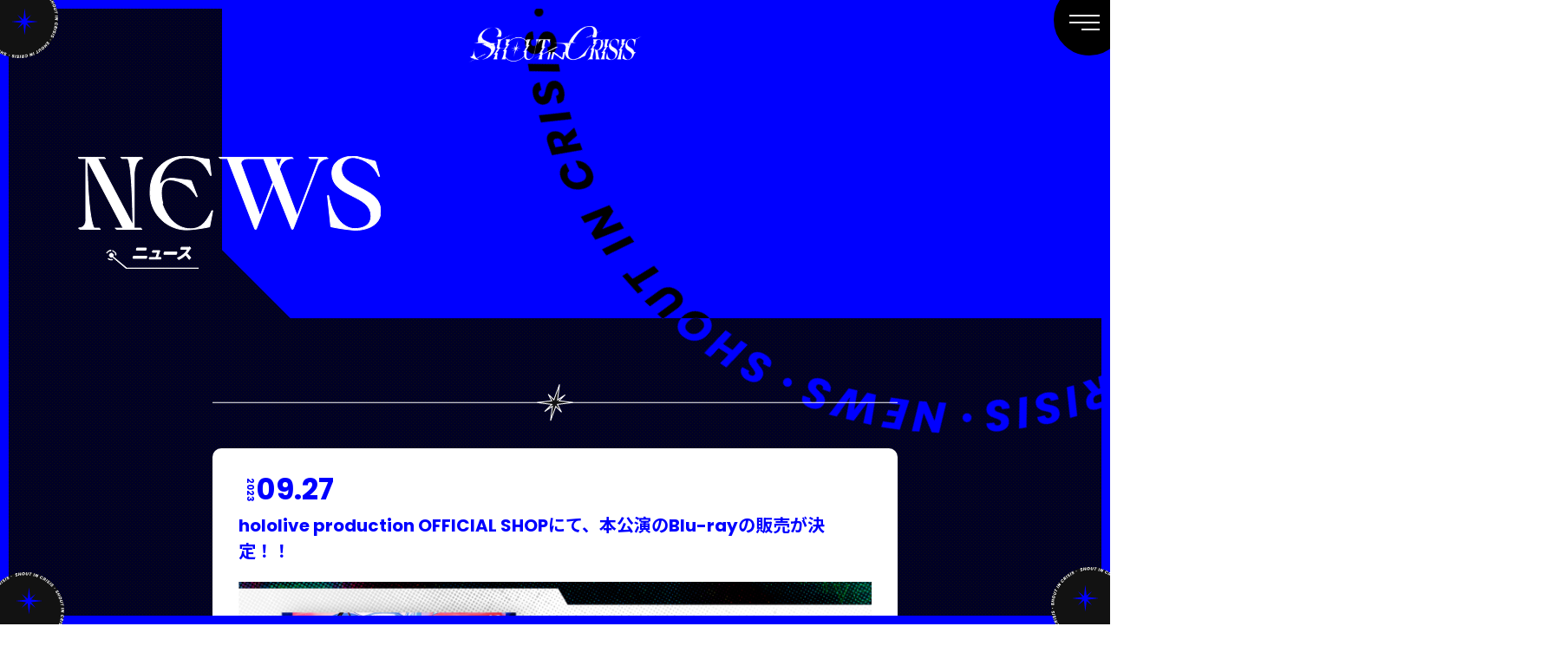

--- FILE ---
content_type: text/html; charset=UTF-8
request_url: https://suisei2ndlive.hololivepro.com/news/
body_size: 72477
content:

<!DOCTYPE html>
<html lang="jp" class="html_reset">	
<head prefix="og: http://ogp.me/ns#">

<!-- Google Tag Manager -->
<script>(function(w,d,s,l,i){w[l]=w[l]||[];w[l].push({'gtm.start':
new Date().getTime(),event:'gtm.js'});var f=d.getElementsByTagName(s)[0],
j=d.createElement(s),dl=l!='dataLayer'?'&l='+l:'';j.async=true;j.src=
'https://www.googletagmanager.com/gtm.js?id='+i+dl;f.parentNode.insertBefore(j,f);
})(window,document,'script','dataLayer','GTM-KZ7M8X7');</script>
<!-- End Google Tag Manager -->

<!-- Google tag (gtag.js) -->
<script async src="https://www.googletagmanager.com/gtag/js?id=G-YGNDBERLED"></script>
<script>
  window.dataLayer = window.dataLayer || [];
  function gtag(){dataLayer.push(arguments);}
  gtag('js', new Date());

  gtag('config', 'G-YGNDBERLED');
</script>

    <!-- ▼ Page Setttings ▼-->
    <meta charset="utf-8">
    <meta http-equiv="X-UA-Compatible" content="IE=edge">
    <meta name="viewport" content="width=device-width,initial-scale=1.0,maximum-scale=1.6, minimum-scale=1.0,shrink-to-fit=no">
    <meta name="format-detection" content="telephone=no">
    <meta name="robots" content="index,follow">
    <meta name="googlebot" content="index,follow">
    <meta name="google" content="nositelinkssearchbox">
    <meta name="rating" content="general">
    <!-- ▼ Title, Description, Keywords ▼-->

			<title>NEWS | 星街すいせい 2nd live「Shout in Crisis」｜ホロライブプロダクション</title>
	    

			<meta name="description" content="ホロライブプロダクション所属、星街すいせいの2nd live 「Shout in Crisis」が開催決定！合わせて待望の2ndフルアルバム『Specter』をリリース！彗星の如く駆け抜けるVTuber・星街すいせいのステージをお楽しみください！">
	    
    <!-- ▼ Canonical ▼-->
    	<link rel="canonical" href="https://suisei2ndlive.hololivepro.com/news/2023927/">
		
    <!-- ▼ Favicon ▼-->
    <link rel="shortcut icon" href="https://suisei2ndlive.hololivepro.com/wp-content/themes/suisei_ver2/images/favicon.ico">
    <!-- ▼ iPhone Title ▼-->
    <meta name="apple-mobile-web-app-title" content="星街すいせい 2nd live「Shout in Crisis」｜ホロライブプロダクション">
    <!-- ▼ Facebook OG Settings ▼-->
    <meta property="og:title" content="星街すいせい 2nd live「Shout in Crisis」｜ホロライブプロダクション">
	<meta property="og:description" content="ホロライブプロダクション所属、星街すいせいの2nd live 「Shout in Crisis」が開催決定！"><!--シェアされたときの 説明文-->
	<meta property="og:image" content="https://suisei2ndlive.hololivepro.com/wp-content/themes/suisei_ver2/images/ogp04.jpg">
    <meta property="og:type" content="website">
    <meta property="og:locale" content="ja_JP">
		<meta property="og:url" content="https://suisei2ndlive.hololivepro.com/news/2023927/">
		    <!-- ▼ Twitter Card Settings ▼-->
    <meta name="twitter:title" content="星街すいせい 2nd live「Shout in Crisis」｜ホロライブプロダクション">
	<meta name="twitter:description" content="ホロライブプロダクション所属、星街すいせいの2nd live 「Shout in Crisis」が開催決定！"><!--シェアされたときの 説明文-->
	<meta name="twitter:image" content="https://suisei2ndlive.hololivepro.com/wp-content/themes/suisei_ver2/images/ogp04.jpg">
	<meta name="twitter:card" content="summary_large_image">
		<meta name="twitter:url" content="https://suisei2ndlive.hololivepro.com/news/2023927/">
			<!--<meta name="twitter:site" content="">
    <meta name="twitter:creator" content="">-->
    <!-- ▼ CSS Load ▼-->
    <link rel="stylesheet" href="https://suisei2ndlive.hololivepro.com/wp-content/themes/suisei_ver2/css/swiper.css" />
	<link rel="stylesheet" href="https://suisei2ndlive.hololivepro.com/wp-content/themes/suisei_ver2/css/common.css" />
	<link rel="stylesheet" href="https://suisei2ndlive.hololivepro.com/wp-content/themes/suisei_ver2/css/style.css" />
	
		
    <link rel="preconnect" href="https://fonts.googleapis.com" />
		<link rel="preconnect" href="https://fonts.gstatic.com" crossorigin />
		<link href="https://fonts.googleapis.com/css2?family=Noto+Sans+JP:wght@400;700&family=Poppins:wght@400;700&display=swap" rel="stylesheet" />
	
	<meta name='robots' content='max-image-preview:large' />
<link rel='dns-prefetch' href='//s.w.org' />
<link rel="alternate" type="application/rss+xml" title="星街すいせい 2nd live「Shout in Crisis」｜ホロライブプロダクション &raquo; NEWS フィード" href="https://suisei2ndlive.hololivepro.com/news/feed/" />
<link rel='stylesheet' id='wp-block-library-css'  href='https://suisei2ndlive.hololivepro.com/wp-includes/css/dist/block-library/style.min.css?ver=5.8.2' type='text/css' media='all' />
<link rel="https://api.w.org/" href="https://suisei2ndlive.hololivepro.com/wp-json/" /><link rel="EditURI" type="application/rsd+xml" title="RSD" href="https://suisei2ndlive.hololivepro.com/xmlrpc.php?rsd" />
<link rel="wlwmanifest" type="application/wlwmanifest+xml" href="https://suisei2ndlive.hololivepro.com/wp-includes/wlwmanifest.xml" /> 
<meta name="generator" content="WordPress 5.8.2" />

		<!-- Twitter universal website tag code -->
		<script>
			!(function (e, t, n, s, u, a) {
				e.twq ||
					((s = e.twq =
						function () {
							s.exe ? s.exe.apply(s, arguments) : s.queue.push(arguments);
						}),
					(s.version = "1.1"),
					(s.queue = []),
					(u = t.createElement(n)),
					(u.async = !0),
					(u.src = "//static.ads-twitter.com/uwt.js"),
					(a = t.getElementsByTagName(n)[0]),
					a.parentNode.insertBefore(u, a));
			})(window, document, "script");
			// Insert Twitter Pixel ID and Standard Event data below
			twq("init", "o1zkj");
			twq("track", "PageView");
		</script>
		<!-- End Twitter universal website tag code -->
</head>
	
<body class="in">
    <!-- Google Tag Manager (noscript) -->
<noscript><iframe src="https://www.googletagmanager.com/ns.html?id=GTM-KZ7M8X7"
height="0" width="0" style="display:none;visibility:hidden"></iframe></noscript>
<!-- End Google Tag Manager (noscript) -->
<h1 class="top_logo"><a href="https://suisei2ndlive.hololivepro.com"><img src="https://suisei2ndlive.hololivepro.com/wp-content/themes/suisei_ver2/images/main_logo.png" alt="SHOUT IN CRISIS" /></a></h1>


    <header class="fix-wrap">
        <div class="menu-wrap">
            <div class="menu-nav">
                <ul>
                                        <li><a class="my-effect nav-effect" href="https://suisei2ndlive.hololivepro.com">TOP</a></li>
                                        <li><a class="my-effect nav-effect" href="https://suisei2ndlive.hololivepro.com/news">NEWS</a></li>
                    <li><a class="my-effect nav-effect" href="https://suisei2ndlive.hololivepro.com/tickets">TICKETS</a></li>
                    <li><a class="my-effect nav-effect" href="https://suisei2ndlive.hololivepro.com/info">INFORMATION</a></li>
                    <li><a class="my-effect nav-effect" href="https://suisei2ndlive.hololivepro.com/goods">GOODS</a></li>
                </ul>
            </div>
        </div>
        <div class="bg-wrap fixed">
            <div class="bg-frame">
                <div class="frame tl"></div>
                <div class="frame bl"></div>
                <div class="frame br"></div>
            </div>
        </div>
        <div class="nav__trigger"><span></span></div>
    </header>
		<main>
			<div class="container">
				<section class="section-wrap" id="in_news">
					<div class="bg-ob">
						<div class="blue-block-outer">
							<div class="blue-block"></div>
						</div>
						<div class="corner-circle"><img src="https://suisei2ndlive.hololivepro.com/wp-content/themes/suisei_ver2/images/circle_txt_news.svg" alt="" /></div>
					</div>
					<div class="sec-inner">
						<div class="h-outer">
							<h2 class="heading">
                                <!-- <img src="https://suisei2ndlive.hololivepro.com/wp-content/themes/suisei_ver2/images/title_news.svg" alt="NEWS ニュース" /> -->
                                <svg width="349" height="130" viewBox="0 0 349 130" fill="none"
								xmlns="http://www.w3.org/2000/svg">
								<g clip-path="url(#clip0_255_684)">
									<path class="st"
										d="M0.542968 82.9248C9.11109 82.9248 8.99056 73.8115 8.99056 73.8115V2.83667H1.267L-0.000244141 1.44849H30.1692L31.9193 2.83667H22.6872L62.6315 78.3983C62.6315 77.493 63.1749 76.6481 63.2955 76.1653C62.7525 50.9378 61.6664 9.11336 57.2616 2.83667H50.5034L49.1157 1.44849H73.6132L75.0613 2.83667C64.8641 2.83667 64.7436 20.9425 64.7436 20.9425V83.1059H72.4064L73.8548 84.494H44.349L42.7198 83.1059H51.9518L11.5851 6.45787C10.9872 7.29532 10.6134 8.2716 10.499 9.29428C10.8611 28.9693 12.6106 72.182 18.4634 83.1059H24.4973L26.0058 84.494H1.87025L0.542968 82.9248Z"
										fill="white" />
									<path class="st"
										d="M151.149 3.68141L153.502 22.3908H152.597C145.718 8.38897 139.443 1.93131 123.815 1.93131C107.101 1.93131 95.7579 15.3898 94.1891 33.0732C95.8709 30.6345 98.1404 28.6594 100.788 27.3302C103.435 26.0011 106.374 25.3609 109.334 25.4689L130.452 28.3055L137.512 46.7734L136.607 47.1355C133.623 41.5098 129.252 36.739 123.91 33.2749C118.567 29.8108 112.428 27.7679 106.076 27.3398C96.4818 27.3398 94.0078 40.0139 97.7488 54.4986H96.904C101.912 69.7678 113.135 83.83 129.608 83.83C139.926 83.83 146.804 78.3982 154.347 62.8875H155.312L151.752 81.5969C143.79 83.2674 135.728 84.4166 127.617 85.0371C121.724 85.3633 115.829 84.4509 110.311 82.3587C104.793 80.2665 99.7748 77.041 95.5793 72.8901C91.3838 68.7391 88.1046 63.7549 85.9529 58.2587C83.8012 52.7624 82.8246 46.8762 83.0865 40.9794C83.0865 16.114 99.8608 0.241267 124.962 -0.12085C134.556 0.241267 143.607 3.44 151.149 3.68141Z"
										fill="white" />
									<path class="st"
										d="M172.207 2.83667H163.82L162.372 1.44849H246.846L248.295 2.83667C244.805 2.45285 241.296 3.36616 238.437 5.40288C235.577 7.43959 233.566 10.4573 232.787 13.8812L232.305 14.9072L252.699 68.9229L277.8 2.83667H267.361L265.913 1.44849H286.912L288.299 2.83667C285.671 2.99097 283.14 3.88997 281.003 5.42885C278.866 6.96773 277.212 9.08301 276.231 11.5275L247.933 84.313H246.424L225.547 32.1078L205.514 84.313H203.885L172.207 2.83667ZM187.714 8.57008L209.98 68.9229L224.642 30.2367L214.022 3.07795H196.584C190.068 2.83653 187.956 6.15596 187.956 8.57008H187.714ZM234.96 2.83667H227.538L231.279 12.6742L234.96 2.83667Z"
										fill="white" />
									<path class="st"
										d="M349 63.6118C349 81.7177 329.933 85.5199 319.253 85.5199C309.905 84.7588 300.615 83.4083 291.437 81.4764L287.635 45.6268L288.842 45.2647C292.583 67.4142 304.952 83.649 319.011 83.649C328.364 83.649 337.837 80.0882 337.837 69.1644C337.837 44.0576 292.704 47.7392 292.704 20.0373C292.704 4.52659 307.065 -0.120623 319.495 8.23771e-05L342.785 6.03537L347.672 23.4772H346.707C344.361 17.7542 340.559 12.744 335.68 8.94342C330.8 5.14287 325.013 2.68403 318.891 1.81059C317.008 1.55464 315.093 1.70045 313.271 2.23826C311.448 2.77608 309.761 3.6938 308.318 4.93101C306.876 6.16821 305.713 7.69672 304.904 9.41621C304.095 11.1357 303.659 13.0072 303.625 14.9072C303.866 38.0224 349 34.9442 349 63.6118Z"
										fill="white" />
									<path class="st"
										d="M63.3557 117.929L63.7781 115.515H79.3457L78.9232 117.929H63.3557ZM67.2175 108.454L67.6399 106.04H78.7424L78.32 108.454H67.2175Z"
										fill="white" />
									<path class="st"
										d="M82.1814 118.774V116.964H89.7238L91.715 110.929H85.6812L86.0432 109.058H94.3096L91.6546 116.903H95.5164V118.714L82.1814 118.774Z"
										fill="white" />
									<path class="st"
										d="M98.9558 113.282L99.4386 110.687H114.041L113.558 113.282H98.9558Z"
										fill="white" />
									<path class="st"
										d="M128.039 119.257C126.899 117.377 125.52 115.652 123.936 114.127C121.626 116.368 118.927 118.167 115.971 119.438L114.523 117.567C117.203 116.525 119.676 115.013 121.824 113.101C123.627 111.528 125.139 109.648 126.289 107.549H118.505L118.928 105.134H127.617C128.031 105.103 128.428 104.957 128.763 104.712L130.03 106.462C129.491 106.742 129.033 107.159 128.703 107.669C127.802 109.293 126.751 110.828 125.565 112.256C127.229 113.801 128.744 115.498 130.09 117.326L128.039 119.257Z"
										fill="white" />
									<path class="st"
										d="M38.4355 116.722C37.97 116.722 37.5154 116.584 37.1284 116.326C36.7415 116.067 36.4396 115.7 36.2615 115.269C36.0834 114.839 36.0367 114.366 36.1275 113.909C36.2183 113.453 36.4425 113.034 36.7716 112.704C37.1007 112.375 37.5201 112.151 37.9766 112.06C38.4331 111.969 38.9063 112.016 39.3363 112.194C39.7663 112.372 40.1336 112.674 40.3921 113.061C40.6507 113.448 40.7888 113.903 40.7888 114.369C40.7637 114.915 40.5746 115.441 40.2459 115.877L56.2355 129.216H139.021L137.693 129.94C117.479 129.94 76.1473 129.94 55.8735 129.94L39.6423 116.36C39.2847 116.598 38.8647 116.724 38.4355 116.722Z"
										fill="white" />
									<path class="st"
										d="M43.1423 112.739C43.024 112.311 42.8407 111.904 42.5991 111.532L43.1423 111.23C43.3795 111.676 43.5811 112.141 43.7456 112.618C43.8087 113.119 43.8087 113.626 43.7456 114.127H43.1423C43.201 113.666 43.201 113.2 43.1423 112.739Z"
										fill="white" />
									<path class="st"
										d="M41.151 110.204C40.7596 109.865 40.31 109.599 39.8237 109.42V108.876C40.3645 109.084 40.8725 109.369 41.3322 109.721C41.7896 110.065 42.196 110.471 42.5391 110.929L42.0562 111.291C41.8117 110.885 41.5063 110.518 41.151 110.204Z"
										fill="white" />
									<path class="st"
										d="M34.9362 110.204L34.5742 109.722C35.0635 109.346 35.6147 109.06 36.2031 108.876C36.801 108.655 37.4364 108.552 38.0736 108.575V109.118C37.4977 109.125 36.9271 109.227 36.3843 109.42C35.8548 109.584 35.3628 109.85 34.9362 110.204Z"
										fill="white" />
									<path class="st"
										d="M39.7634 119.197V119.74H39.4618H38.5566H37.5913V119.136H38.4358L39.7634 119.197Z"
										fill="white" />
									<path class="st"
										d="M33.4883 110.808L34.2123 110.023L34.6347 110.446C34.3831 110.657 34.1597 110.901 33.9707 111.17L33.4279 111.955H32.9451C33.0572 111.543 33.2412 111.155 33.4883 110.808Z"
										fill="white" />
									<path class="st"
										d="M35.962 118.774C36.4031 118.978 36.8699 119.12 37.3497 119.197V119.74C36.8268 119.684 36.3169 119.542 35.8412 119.317C35.357 119.107 34.9091 118.822 34.5139 118.473L34.8759 118.05C35.2044 118.338 35.5696 118.582 35.962 118.774Z"
										fill="white" />
								</g>
								<defs>
									<clipPath id="clip0_255_684">
										<rect width="349" height="130" fill="white" />
									</clipPath>
								</defs>
							</svg>
                            </h2>
						</div>
                        <div class="content-outer">
						<div class="content-wrap">
                                                    <div class="bg-outer" id="168">
                                <div class="content-bg-box news-wrap">
                                    <p class="date">
                                        <span class="year">2023</span>
                                        <span class="month">09.27</span>
                                    </p>
                                    <p class="tit">hololive production OFFICIAL SHOPにて、本公演のBlu-rayの販売が決定！！</p>
                                    <div class="news_content">
                                            <p><img loading="lazy" class="alignnone size-full wp-image-169" src="https://suisei2ndlive.hololivepro.com/wp-content/uploads/2023/09/SiC_BD_Banner_2023_fin_YT_Tw_Bn.png" alt="" width="1920" height="1080" srcset="https://suisei2ndlive.hololivepro.com/wp-content/uploads/2023/09/SiC_BD_Banner_2023_fin_YT_Tw_Bn.png 1920w, https://suisei2ndlive.hololivepro.com/wp-content/uploads/2023/09/SiC_BD_Banner_2023_fin_YT_Tw_Bn-300x169.png 300w, https://suisei2ndlive.hololivepro.com/wp-content/uploads/2023/09/SiC_BD_Banner_2023_fin_YT_Tw_Bn-1024x576.png 1024w, https://suisei2ndlive.hololivepro.com/wp-content/uploads/2023/09/SiC_BD_Banner_2023_fin_YT_Tw_Bn-768x432.png 768w, https://suisei2ndlive.hololivepro.com/wp-content/uploads/2023/09/SiC_BD_Banner_2023_fin_YT_Tw_Bn-1536x864.png 1536w" sizes="(max-width: 1920px) 100vw, 1920px" /></p>
<p>本日、2023/9/27(水) 12:00よりhololive production OFFICIAL SHOPにて、本公演のライブBlu-ray販売が開始いたします。</p>
<p>この機会に是非チェックしてください。</p>
<p><strong>▼購入はこちら</strong></p>
<p><a href="https://shop.hololivepro.com/products/hoshimachisuisei_2ndlive_bluray">https://shop.hololivepro.com/products/hoshimachisuisei_2ndlive_bluray</a></p>
<p>※hololive production OFFICIAL SHOPは、「星街すいせい全力応援店」施策対象外となります。あらかじめご了承ください。<br />
また、先着購入特典「直筆サイン入り特典が当たる抽選応募申込券」「特製ライブロゴアクリルキーホルダー」付与対象外となります、あらかじめご了承ください。</p>
                                    </div>
                                </div>
                            </div>
                                                        <div class="bg-outer" id="165">
                                <div class="content-bg-box news-wrap">
                                    <p class="date">
                                        <span class="year">2023</span>
                                        <span class="month">06.08</span>
                                    </p>
                                    <p class="tit">2023/8/30、Blu-ray作品としてリリース決定！</p>
                                    <div class="news_content">
                                            <p><img loading="lazy" class="size-full wp-image-166 aligncenter" src="https://suisei2ndlive.hololivepro.com/wp-content/uploads/2023/06/SiC_BD_H1.png" alt="" width="875" height="1080" srcset="https://suisei2ndlive.hololivepro.com/wp-content/uploads/2023/06/SiC_BD_H1.png 875w, https://suisei2ndlive.hololivepro.com/wp-content/uploads/2023/06/SiC_BD_H1-243x300.png 243w, https://suisei2ndlive.hololivepro.com/wp-content/uploads/2023/06/SiC_BD_H1-830x1024.png 830w, https://suisei2ndlive.hololivepro.com/wp-content/uploads/2023/06/SiC_BD_H1-768x948.png 768w" sizes="(max-width: 875px) 100vw, 875px" /><br />
2023/8/30(水)、本公演の様子がBlu-ray作品としてリリースされる事が決定しました。</p>
<p>現在各店舗にて予約受付中となり、「星街すいせい全力応援店」で購入されたお客様へは「特製A3クリアポスター」、また「早期予約特典」として「直筆サイン入り特典抽選応募申込券」「特製ライブロゴアクリルキーホルダー」が先着で配布されます。</p>
<p>&nbsp;</p>
<p>「星街すいせい全力応援店」、その他商品詳細は以下ページをチェックしてください。</p>
<p><a href="https://bushiroad-music.com/musics/hoxb-10012">https://bushiroad-music.com/musics/hoxb-10012</a></p>
                                    </div>
                                </div>
                            </div>
                                                        <div class="bg-outer" id="151">
                                <div class="content-bg-box news-wrap">
                                    <p class="date">
                                        <span class="year">2023</span>
                                        <span class="month">02.01</span>
                                    </p>
                                    <p class="tit">オフィシャルレポート公開！</p>
                                    <div class="news_content">
                                            <p>1⽉28⽇、星街すいせいが東京ガーデンシアターにてHoshimachi Suisei 2nd Solo Live “Shout in Crisis” を開催した。<br />
1⽉25⽇に発売したばかりの2ndアルバム「Specter」収録曲を中⼼としたセットリストで、ライブ本編はオンライン配信も実施。ホロライブ所属タレントの中でも、⾳楽・アーティスト活動⾯での評価が⾼いことや、直前の「 THE FIRST TAKE」出演のインパクトもあり、公演の注⽬度は⾼かった。</p>
<p>アルバムリリース時のメールインタビューで「ライブが終わった後、1つの物語を⾒終わったような感覚にさせたい」と決意を⾒せていた星街。今⽇のライブは、まさに星街が⽣きてきたその軌跡をストーリーにし、“上演”されたかのような満⾜感があった。⾃⾝初の⽣バンド、かつ声出しありのライブとなり、星詠み⼀⼈ひとりにとってもさまざまな意味を持った⽇となっただろう。<br />
会場のステージ上部には、7枚の縦⻑のモニターが並んでいた。定刻を迎えると、1st Liveを含むこれまでの思い出が映し出され、エモーショナルな感情とともに期待をあおられる。</p>
<p>聞き慣れた『Stellar Stellar』のアカペラが堂々と響きわたると、そのたった1フレーズで空間が⼀気に星街⾊に塗り替わる。TAKU INOUEが⼿掛けたこの曲は星街の代名詞ともなっており、1st LIVEでは本編最後に歌われていたことから、ライブという物語の続きを感じさせる。星街が振付を踊るたびにあの⽇と同じ⾐装の裾が揺れ、「その⼿を伸ばして」では星詠みたちと⼿を伸ばしあう。</p>
<p>M1:Stellar Stellar<br />
<img loading="lazy" class="alignnone size-full wp-image-152" src="https://suisei2ndlive.hololivepro.com/wp-content/uploads/2023/02/01_20230128_星街すいせい_0047-scaled.jpg" alt="" width="2560" height="1707" srcset="https://suisei2ndlive.hololivepro.com/wp-content/uploads/2023/02/01_20230128_星街すいせい_0047-scaled.jpg 2560w, https://suisei2ndlive.hololivepro.com/wp-content/uploads/2023/02/01_20230128_星街すいせい_0047-300x200.jpg 300w, https://suisei2ndlive.hololivepro.com/wp-content/uploads/2023/02/01_20230128_星街すいせい_0047-1024x683.jpg 1024w, https://suisei2ndlive.hololivepro.com/wp-content/uploads/2023/02/01_20230128_星街すいせい_0047-768x512.jpg 768w, https://suisei2ndlive.hololivepro.com/wp-content/uploads/2023/02/01_20230128_星街すいせい_0047-1536x1024.jpg 1536w, https://suisei2ndlive.hololivepro.com/wp-content/uploads/2023/02/01_20230128_星街すいせい_0047-2048x1365.jpg 2048w" sizes="(max-width: 2560px) 100vw, 2560px" /></p>
<p>『Stellar Stellar』が終わりにさしかかると、突然星街の姿にグリッチノイズが⼊り、観客たちがざわついた瞬間、⾐装チェンジとともに『TEMPLATE』が⾛り出す。「熱くなる準備はできてますか？いくぞ有明！」とあおれば劇的な演出に興奮は最⾼潮、その熱は歓声と真っ⾚なペンライトにこめられ、重低⾳に会場が揺れる。</p>
<p>M2:TEMPLATE<br />
<img loading="lazy" class="alignnone size-full wp-image-153" src="https://suisei2ndlive.hololivepro.com/wp-content/uploads/2023/02/02_20230128_星街すいせい_0122-scaled.jpg" alt="" width="2560" height="1707" srcset="https://suisei2ndlive.hololivepro.com/wp-content/uploads/2023/02/02_20230128_星街すいせい_0122-scaled.jpg 2560w, https://suisei2ndlive.hololivepro.com/wp-content/uploads/2023/02/02_20230128_星街すいせい_0122-300x200.jpg 300w, https://suisei2ndlive.hololivepro.com/wp-content/uploads/2023/02/02_20230128_星街すいせい_0122-1024x683.jpg 1024w, https://suisei2ndlive.hololivepro.com/wp-content/uploads/2023/02/02_20230128_星街すいせい_0122-768x512.jpg 768w, https://suisei2ndlive.hololivepro.com/wp-content/uploads/2023/02/02_20230128_星街すいせい_0122-1536x1024.jpg 1536w, https://suisei2ndlive.hololivepro.com/wp-content/uploads/2023/02/02_20230128_星街すいせい_0122-2048x1365.jpg 2048w" sizes="(max-width: 2560px) 100vw, 2560px" /></p>
<p>会場のモニターに歴代の⾐装が順番に映されたかと思えば、画⾯が割れるような演出が⼊り、『TRUE GIRL SHOW』へ。歌詞にお馴染みの⾃⼰紹介が⼊っていることから、会場では⾁声で、配信ではコメントで、星詠みから全⼒の「今⽇もかわいい」が贈られた。</p>
<p>ここで今⽇初めてのMC。観客の声とエネルギーに⼀瞬圧されたようにはにかんだ星街だったが、改めてあいさつの掛け合いを楽しんだ。YouTube・TikTok LIVE での無料配信の終わりをアナウンスすると、なぜか会場の観客が「ええ〜！」と不満げな声を上げ、「君たちは（最後まで）⾒れるでしょ！」と突っ込む、声出しならではのお茶⽬な⼀幕も。</p>
<p>「今⽇はいつものアイドルVTuber星街すいせいとはちょっと違う私を、お⾒せできればと思います」との曲振りからロックチューン『灼熱にて純情(wii-wii-woo)』へ。作詞・作曲を⽥淵智也（UNISON SQUARE GARDEN）が、編曲をボカロP「kemu」としても知られる堀江晶太が⼿掛けた曲で、怒涛のベーススラップと⾼⾳で鳴りまくるピアノをしたがえながら、⼒強い歌唱で歌い上げた。</p>
<p>M4:灼熱にて純情(wii-wii-woo)<br />
<img loading="lazy" class="alignnone size-full wp-image-154" src="https://suisei2ndlive.hololivepro.com/wp-content/uploads/2023/02/04_20230128_星街すいせい_0282-scaled.jpg" alt="" width="2560" height="1707" srcset="https://suisei2ndlive.hololivepro.com/wp-content/uploads/2023/02/04_20230128_星街すいせい_0282-scaled.jpg 2560w, https://suisei2ndlive.hololivepro.com/wp-content/uploads/2023/02/04_20230128_星街すいせい_0282-300x200.jpg 300w, https://suisei2ndlive.hololivepro.com/wp-content/uploads/2023/02/04_20230128_星街すいせい_0282-1024x683.jpg 1024w, https://suisei2ndlive.hololivepro.com/wp-content/uploads/2023/02/04_20230128_星街すいせい_0282-768x512.jpg 768w, https://suisei2ndlive.hololivepro.com/wp-content/uploads/2023/02/04_20230128_星街すいせい_0282-1536x1024.jpg 1536w, https://suisei2ndlive.hololivepro.com/wp-content/uploads/2023/02/04_20230128_星街すいせい_0282-2048x1365.jpg 2048w" sizes="(max-width: 2560px) 100vw, 2560px" /></p>
<p>その後はシークレットゲスト・みきとPを迎え、⽂字通り疾⾛感のあるナンバー『駆けろ』を披露。星街の歌唱にみきと Pのギターとハモりが華を添え、この⽇だけのスペシャルなアレンジを届ける。MCでは星街がみきとPへのリスペクト⼼やレコーディング時のエピソードを明かしつつ、そのままみきとPの⼈気ボカロ曲『サリシノハラ』をともに披露した。</p>
<p>M5:駆けろ<br />
<img loading="lazy" class="alignnone size-full wp-image-155" src="https://suisei2ndlive.hololivepro.com/wp-content/uploads/2023/02/05_20230128_星街すいせい_0343-scaled.jpg" alt="" width="2560" height="1614" srcset="https://suisei2ndlive.hololivepro.com/wp-content/uploads/2023/02/05_20230128_星街すいせい_0343-scaled.jpg 2560w, https://suisei2ndlive.hololivepro.com/wp-content/uploads/2023/02/05_20230128_星街すいせい_0343-300x189.jpg 300w, https://suisei2ndlive.hololivepro.com/wp-content/uploads/2023/02/05_20230128_星街すいせい_0343-1024x646.jpg 1024w, https://suisei2ndlive.hololivepro.com/wp-content/uploads/2023/02/05_20230128_星街すいせい_0343-768x484.jpg 768w, https://suisei2ndlive.hololivepro.com/wp-content/uploads/2023/02/05_20230128_星街すいせい_0343-1536x968.jpg 1536w, https://suisei2ndlive.hololivepro.com/wp-content/uploads/2023/02/05_20230128_星街すいせい_0343-2048x1291.jpg 2048w" sizes="(max-width: 2560px) 100vw, 2560px" /></p>
<p>詩の⼀節のような⼼情描写がつづられたムービーに、会場は再び落ち着きと静寂を取り戻す。星街は、⾃⾝が作詞を⼿掛けた『デビュタントボール』をスタンドマイクでパフォーマンス。やがてピアノの⾳がリズミカルなものに変化すると、『褪せたハナミドリ』へつなぐ。この2曲では緩急のある歌唱と繊細な所作が際⽴ち、「かわいい」とも「かっこいい」とも違う、星街の新たな⼀⾯を垣間⾒せた。</p>
<p>M8:褪せたハナミドリ<br />
<img loading="lazy" class="alignnone size-full wp-image-156" src="https://suisei2ndlive.hololivepro.com/wp-content/uploads/2023/02/08_20230128_星街すいせい_0587-scaled.jpg" alt="" width="2560" height="1707" srcset="https://suisei2ndlive.hololivepro.com/wp-content/uploads/2023/02/08_20230128_星街すいせい_0587-scaled.jpg 2560w, https://suisei2ndlive.hololivepro.com/wp-content/uploads/2023/02/08_20230128_星街すいせい_0587-300x200.jpg 300w, https://suisei2ndlive.hololivepro.com/wp-content/uploads/2023/02/08_20230128_星街すいせい_0587-1024x683.jpg 1024w, https://suisei2ndlive.hololivepro.com/wp-content/uploads/2023/02/08_20230128_星街すいせい_0587-768x512.jpg 768w, https://suisei2ndlive.hololivepro.com/wp-content/uploads/2023/02/08_20230128_星街すいせい_0587-1536x1024.jpg 1536w, https://suisei2ndlive.hololivepro.com/wp-content/uploads/2023/02/08_20230128_星街すいせい_0587-2048x1365.jpg 2048w" sizes="(max-width: 2560px) 100vw, 2560px" /></p>
<p>突然花吹雪が巻き起こったと思えば、その中から花が咲くように、2ndライブ新⾐装に⾝を包んだ星街が現れる。⿊を基調としたシックなドレスコートで、体の側⾯に沿うようにあしらわれた⾚い薔薇が華やかだ。ジャジーな裏拍にポニーテールの⽑先が揺れ、Ayase（YOASOBI）が提供した『みちづれ』を届け、そのまま「ゲームの主題歌を歌いたい」とい う夢をかなえた『7days』（VRアドベンチャーゲーム『DYSCHRONIA: Chronos Alternate』シリーズテーマソング）へとつなげる。</p>
<p>M9:みちづれ<br />
<img loading="lazy" class="alignnone size-full wp-image-157" src="https://suisei2ndlive.hololivepro.com/wp-content/uploads/2023/02/09_20230128_星街すいせい_0651-scaled.jpg" alt="" width="2560" height="1707" srcset="https://suisei2ndlive.hololivepro.com/wp-content/uploads/2023/02/09_20230128_星街すいせい_0651-scaled.jpg 2560w, https://suisei2ndlive.hololivepro.com/wp-content/uploads/2023/02/09_20230128_星街すいせい_0651-300x200.jpg 300w, https://suisei2ndlive.hololivepro.com/wp-content/uploads/2023/02/09_20230128_星街すいせい_0651-1024x683.jpg 1024w, https://suisei2ndlive.hololivepro.com/wp-content/uploads/2023/02/09_20230128_星街すいせい_0651-768x512.jpg 768w, https://suisei2ndlive.hololivepro.com/wp-content/uploads/2023/02/09_20230128_星街すいせい_0651-1536x1024.jpg 1536w, https://suisei2ndlive.hololivepro.com/wp-content/uploads/2023/02/09_20230128_星街すいせい_0651-2048x1365.jpg 2048w" sizes="(max-width: 2560px) 100vw, 2560px" /></p>
<p>続いては根強い⼈気を誇る『バイバイレイニー』。軽快なカッティングが響けば、星街が2⼈⽬のシークレットゲスト・堀江晶太の登場を知らせる。横ノリのリズムに腕を⼤きく振りつつ、時折配信⽤のカメラに⼿を振るなどサービスも⽋かさない。MCを経て、堀江（kemu）のボカロ曲からは『敗北の少年』をコラボ披露。原曲よりも激しいライブアレンジが星街の歌をさらにブーストし、贅沢すぎるステージに酔いしれる。</p>
<p>M11:バイバイレイニー<br />
<img loading="lazy" class="alignnone size-full wp-image-158" src="https://suisei2ndlive.hololivepro.com/wp-content/uploads/2023/02/11_20230128_星街すいせい_0772-scaled.jpg" alt="" width="2560" height="1707" srcset="https://suisei2ndlive.hololivepro.com/wp-content/uploads/2023/02/11_20230128_星街すいせい_0772-scaled.jpg 2560w, https://suisei2ndlive.hololivepro.com/wp-content/uploads/2023/02/11_20230128_星街すいせい_0772-300x200.jpg 300w, https://suisei2ndlive.hololivepro.com/wp-content/uploads/2023/02/11_20230128_星街すいせい_0772-1024x683.jpg 1024w, https://suisei2ndlive.hololivepro.com/wp-content/uploads/2023/02/11_20230128_星街すいせい_0772-768x512.jpg 768w, https://suisei2ndlive.hololivepro.com/wp-content/uploads/2023/02/11_20230128_星街すいせい_0772-1536x1024.jpg 1536w, https://suisei2ndlive.hololivepro.com/wp-content/uploads/2023/02/11_20230128_星街すいせい_0772-2048x1365.jpg 2048w" sizes="(max-width: 2560px) 100vw, 2560px" /></p>
<p>星街が右腕を⾼く掲げ、重厚感のあるコーラスが響けば、⼭内総⼀郎（フジファブリック）が⼿掛けた、ライブにて初解禁となる新曲『先駆者』を披露。＜⾃分に期待して何が悪い＞＜踏み出す先は未開の時代＞＜壁を作るな、⾜を⽌めるな＞といった熱いリリックには⾃分を⿎舞するメッセージが散りばめられ、VTuberの広がりの最前線で新時代を切り開いていく星街のこれからを予感させる。</p>
<p>M13:先駆者<br />
<img loading="lazy" class="alignnone size-full wp-image-159" src="https://suisei2ndlive.hololivepro.com/wp-content/uploads/2023/02/13_20230128_星街すいせい_0937-scaled.jpg" alt="" width="2560" height="1707" srcset="https://suisei2ndlive.hololivepro.com/wp-content/uploads/2023/02/13_20230128_星街すいせい_0937-scaled.jpg 2560w, https://suisei2ndlive.hololivepro.com/wp-content/uploads/2023/02/13_20230128_星街すいせい_0937-300x200.jpg 300w, https://suisei2ndlive.hololivepro.com/wp-content/uploads/2023/02/13_20230128_星街すいせい_0937-1024x683.jpg 1024w, https://suisei2ndlive.hololivepro.com/wp-content/uploads/2023/02/13_20230128_星街すいせい_0937-768x512.jpg 768w, https://suisei2ndlive.hololivepro.com/wp-content/uploads/2023/02/13_20230128_星街すいせい_0937-1536x1024.jpg 1536w, https://suisei2ndlive.hololivepro.com/wp-content/uploads/2023/02/13_20230128_星街すいせい_0937-2048x1365.jpg 2048w" sizes="(max-width: 2560px) 100vw, 2560px" /></p>
<p>そのまま休むことなく、12⽉に実写MVを公開した『放送室』。オレンジに染まったペンライトの光を浴びながら歌い上げ、続くMCでは「エンターテイナーとしてみんなに笑顔だけを届けたいのに、うまくいかないことがあったりして。そういう私の気持ちが歌詞に詰まっている曲」と紹介した。</p>
<p>M14:放送室<br />
<img loading="lazy" class="alignnone size-full wp-image-160" src="https://suisei2ndlive.hololivepro.com/wp-content/uploads/2023/02/14_20230128_星街すいせい_0991-scaled.jpg" alt="" width="2560" height="1707" srcset="https://suisei2ndlive.hololivepro.com/wp-content/uploads/2023/02/14_20230128_星街すいせい_0991-scaled.jpg 2560w, https://suisei2ndlive.hololivepro.com/wp-content/uploads/2023/02/14_20230128_星街すいせい_0991-300x200.jpg 300w, https://suisei2ndlive.hololivepro.com/wp-content/uploads/2023/02/14_20230128_星街すいせい_0991-1024x683.jpg 1024w, https://suisei2ndlive.hololivepro.com/wp-content/uploads/2023/02/14_20230128_星街すいせい_0991-768x512.jpg 768w, https://suisei2ndlive.hololivepro.com/wp-content/uploads/2023/02/14_20230128_星街すいせい_0991-1536x1024.jpg 1536w, https://suisei2ndlive.hololivepro.com/wp-content/uploads/2023/02/14_20230128_星街すいせい_0991-2048x1365.jpg 2048w" sizes="(max-width: 2560px) 100vw, 2560px" /></p>
<p>本編最後に歌われたのは、『カゲロウプロジェクト』などで知られるじんが⼿掛けた『Newton』。感情的な⾔葉が並ぶ歌詞は⽣で聴くことでより気持ちを揺さぶられ、最後のメロディーラインを離れて叫ばれた「⼤好きー！」には、観客全員が⼼を撃ち抜かれてしまったことだろう。2ndアルバム最後の曲でライブも締めくくり、星街は⼀度ステージを後にした。</p>
<p>M15:Newton<br />
<img loading="lazy" class="alignnone size-full wp-image-161" src="https://suisei2ndlive.hololivepro.com/wp-content/uploads/2023/02/15_20230128_星街すいせい_1184-scaled.jpg" alt="" width="2560" height="1707" srcset="https://suisei2ndlive.hololivepro.com/wp-content/uploads/2023/02/15_20230128_星街すいせい_1184-scaled.jpg 2560w, https://suisei2ndlive.hololivepro.com/wp-content/uploads/2023/02/15_20230128_星街すいせい_1184-300x200.jpg 300w, https://suisei2ndlive.hololivepro.com/wp-content/uploads/2023/02/15_20230128_星街すいせい_1184-1024x683.jpg 1024w, https://suisei2ndlive.hololivepro.com/wp-content/uploads/2023/02/15_20230128_星街すいせい_1184-768x512.jpg 768w, https://suisei2ndlive.hololivepro.com/wp-content/uploads/2023/02/15_20230128_星街すいせい_1184-1536x1024.jpg 1536w, https://suisei2ndlive.hololivepro.com/wp-content/uploads/2023/02/15_20230128_星街すいせい_1184-2048x1365.jpg 2048w" sizes="(max-width: 2560px) 100vw, 2560px" /></p>
<p>アンコールを経て再び映像が流れると、画⾯に現れる⾔葉は、これまでの葛藤や感情の吐露から、決意を⽰すものへと変わっていく。アンコール1曲⽬は『Damn Good Day』。ミドルテンポに星街の表現⼒が光り、聞き惚れたのもつかの間、続く『GHOST』のイントロが始まった瞬間に⼤きな歓声が上がった。MVのYouTube再⽣回数が現在1985万回を超えるヒットソングで、VTuberの存在の不確かさを幽霊にたとえた詞は星街⾃⾝が書いたもの。Cメロ後には⼀瞬の無⾳の後、星街が息を吸う⾳で⼀気に引き戻され、最後まで凛とした表情で歌う姿に⽬を奪われ続けた。</p>
<p>M17:GHOST<br />
<img loading="lazy" class="alignnone size-full wp-image-162" src="https://suisei2ndlive.hololivepro.com/wp-content/uploads/2023/02/17_20230128_星街すいせい_1197-scaled.jpg" alt="" width="2560" height="1707" srcset="https://suisei2ndlive.hololivepro.com/wp-content/uploads/2023/02/17_20230128_星街すいせい_1197-scaled.jpg 2560w, https://suisei2ndlive.hololivepro.com/wp-content/uploads/2023/02/17_20230128_星街すいせい_1197-300x200.jpg 300w, https://suisei2ndlive.hololivepro.com/wp-content/uploads/2023/02/17_20230128_星街すいせい_1197-1024x683.jpg 1024w, https://suisei2ndlive.hololivepro.com/wp-content/uploads/2023/02/17_20230128_星街すいせい_1197-768x512.jpg 768w, https://suisei2ndlive.hololivepro.com/wp-content/uploads/2023/02/17_20230128_星街すいせい_1197-1536x1024.jpg 1536w, https://suisei2ndlive.hololivepro.com/wp-content/uploads/2023/02/17_20230128_星街すいせい_1197-2048x1365.jpg 2048w" sizes="(max-width: 2560px) 100vw, 2560px" /></p>
<p>その後のMCでは、今回のライブやアルバムに込めた⾃⾝の苦悩や葛藤にも触れた。「最初はだれかに⾒つけてほしいと思ってやっていた活動なのに、たくさんの⼈に⾒てもらえてるからこその悩みも増えていって……気にしてる⾃分が嫌になったりもしましたが、今⽇、応援してくれてるこんなにたくさんのみんなを⾒られて、なんだか吹っ切れました！ありがとう。みんな⽣活の中で私と同じように苦悩や葛藤がそれぞれあると思うんですけど、今⽇はそんな⾃分を、乗り越えなくていいので受け⼊れて、笑顔で帰ってもらえたらいいなと思います」。</p>
<p>しっとりとした空気を観客との声出しや新⾐装のスクショタイムで切り替えると、「最後の曲いっぱいいっぱい盛り上がって笑顔で帰りましょう！盛り上がる準備できてますか！」と満⾯の笑顔で叫び、アンコールラストの『ソワレ』へ。ヒットメイカー・ナナホシ管弦楽団が贈った爽やかなロックチューンは今⽇という記念⽇のエンディングにふさわしく、星街はすべてを置いていくかのようにパワフルな歌を響かせる。ラスサビで放たれた銀テープが流星群のように降り注ぐなか、ライブは⼤団円を迎えた。</p>
<p>M18:ソワレ<br />
<img loading="lazy" class="alignnone size-full wp-image-163" src="https://suisei2ndlive.hololivepro.com/wp-content/uploads/2023/02/18_20230128_星街すいせい_1356-scaled.jpg" alt="" width="2560" height="1707" srcset="https://suisei2ndlive.hololivepro.com/wp-content/uploads/2023/02/18_20230128_星街すいせい_1356-scaled.jpg 2560w, https://suisei2ndlive.hololivepro.com/wp-content/uploads/2023/02/18_20230128_星街すいせい_1356-300x200.jpg 300w, https://suisei2ndlive.hololivepro.com/wp-content/uploads/2023/02/18_20230128_星街すいせい_1356-1024x683.jpg 1024w, https://suisei2ndlive.hololivepro.com/wp-content/uploads/2023/02/18_20230128_星街すいせい_1356-768x512.jpg 768w, https://suisei2ndlive.hololivepro.com/wp-content/uploads/2023/02/18_20230128_星街すいせい_1356-1536x1024.jpg 1536w, https://suisei2ndlive.hololivepro.com/wp-content/uploads/2023/02/18_20230128_星街すいせい_1356-2048x1365.jpg 2048w" sizes="(max-width: 2560px) 100vw, 2560px" /></p>
<p>現実とバーチャルのはざま、⽣バンドを従えた星街の歌声は、何よりも説得⼒のあるパワーをまとっていた。彼⼥はとうに“原⽯”ではなくなっている。その輝きはネットシーンにとどまらず、やがてメジャーシーン全体へ届くようになるだろう。</p>
<p>&nbsp;</p>
<p>取材・⽂／ヒガキユウカ <a href="https://twitter.com/hi_ko1208">https://twitter.com/hi_ko1208</a><br />
写真／Takashi Konuma</p>
                                    </div>
                                </div>
                            </div>
                                                        <div class="bg-outer" id="149">
                                <div class="content-bg-box news-wrap">
                                    <p class="date">
                                        <span class="year">2023</span>
                                        <span class="month">01.26</span>
                                    </p>
                                    <p class="tit">ライブグッズの2次販売開始！</p>
                                    <div class="news_content">
                                            <p><img loading="lazy" class="alignnone size-full wp-image-148" src="https://suisei2ndlive.hololivepro.com/wp-content/uploads/2022/11/suisei2nd_goods_banner_1920x1080_06.png" alt="" width="1920" height="1080" srcset="https://suisei2ndlive.hololivepro.com/wp-content/uploads/2022/11/suisei2nd_goods_banner_1920x1080_06.png 1920w, https://suisei2ndlive.hololivepro.com/wp-content/uploads/2022/11/suisei2nd_goods_banner_1920x1080_06-300x169.png 300w, https://suisei2ndlive.hololivepro.com/wp-content/uploads/2022/11/suisei2nd_goods_banner_1920x1080_06-1024x576.png 1024w, https://suisei2ndlive.hololivepro.com/wp-content/uploads/2022/11/suisei2nd_goods_banner_1920x1080_06-768x432.png 768w, https://suisei2ndlive.hololivepro.com/wp-content/uploads/2022/11/suisei2nd_goods_banner_1920x1080_06-1536x864.png 1536w" sizes="(max-width: 1920px) 100vw, 1920px" /></p>
<p>ご好評につき、本公演のライブグッズの2次受注販売を開始いたします。</p>
<p><strong>【ライブグッズ2次販売受付期間】</strong><br />
1/26 (木) 20:00〜2/13 (月) 18:00</p>
<p><strong>▼国内</strong><br />
<a href="https://shop.hololivepro.com/products/hoshimachisuisei_2ndlive_2nd">https://shop.hololivepro.com/products/hoshimachisuisei_2ndlive_2nd</a></p>
<p><strong>▼Overseas</strong><br />
<a href="https://shop.hololivepro.com/en/products/hoshimachisuisei_2ndlive_2nd">https://shop.hololivepro.com/en/products/hoshimachisuisei_2ndlive_2nd</a></p>
<p><a href="https://shop.geekjack.net/collections/shout-in-crisis">https://shop.geekjack.net/collections/shout-in-crisis</a></p>
                                    </div>
                                </div>
                            </div>
                                                        <div class="bg-outer" id="139">
                                <div class="content-bg-box news-wrap">
                                    <p class="date">
                                        <span class="year">2023</span>
                                        <span class="month">01.20</span>
                                    </p>
                                    <p class="tit">ニューアルバム「Specter」会場販売決定！</p>
                                    <div class="news_content">
                                            <p><img loading="lazy" class="alignnone size-full wp-image-141" src="https://suisei2ndlive.hololivepro.com/wp-content/uploads/2023/01/specter_web_jacket_fix-scaled.jpg" alt="" width="2560" height="2560" srcset="https://suisei2ndlive.hololivepro.com/wp-content/uploads/2023/01/specter_web_jacket_fix-scaled.jpg 2560w, https://suisei2ndlive.hololivepro.com/wp-content/uploads/2023/01/specter_web_jacket_fix-300x300.jpg 300w, https://suisei2ndlive.hololivepro.com/wp-content/uploads/2023/01/specter_web_jacket_fix-1024x1024.jpg 1024w, https://suisei2ndlive.hololivepro.com/wp-content/uploads/2023/01/specter_web_jacket_fix-150x150.jpg 150w, https://suisei2ndlive.hololivepro.com/wp-content/uploads/2023/01/specter_web_jacket_fix-768x768.jpg 768w, https://suisei2ndlive.hololivepro.com/wp-content/uploads/2023/01/specter_web_jacket_fix-1536x1536.jpg 1536w, https://suisei2ndlive.hololivepro.com/wp-content/uploads/2023/01/specter_web_jacket_fix-2048x2048.jpg 2048w" sizes="(max-width: 2560px) 100vw, 2560px" /></p>
<p>“Shout in Crisis”会場にてCD販売を行います。<br />
会場限定特典もご用意しておりますので、ご来場の際はぜひお立ち寄りください。<br />
※本公演のチケットをお持ちでないお客様もご購入いただけます。</p>
<p><strong>▼販売スケジュール</strong><br />
販売会場：TOKYO GARDEN THEATER<br />
販売日時：2023年1月28日(土)<br />
13:00～18:00　2Fホワイエスペースにて販売</p>
<p><strong>▼会場限定特典</strong><br />
ライブ当日、会場にてニューアルバム「Specter」をお買い上げの方に先着で<br />
“複製サイン入りアナザージャケットカード”をプレゼントします！</p>
<p><strong>▼対象商品</strong><br />
2023.1.25発売<br />
星街すいせい「Specter」<br />
HLP-10001　3,300円（税込）</p>
<p>※特典は無くなり次第終了となります。<br />
※会場限定特典以外のCDショップ特典の付与はございません。<br />
※ライブ終了後のCD販売はございませんのでご注意ください。</p>
                                    </div>
                                </div>
                            </div>
                                                        <div class="bg-outer" id="138">
                                <div class="content-bg-box news-wrap">
                                    <p class="date">
                                        <span class="year">2023</span>
                                        <span class="month">01.12</span>
                                    </p>
                                    <p class="tit">生バンド演奏実施決定！</p>
                                    <div class="news_content">
                                            <p>本公演は全編生バンド演奏でお届けいたします。<br />
ライブだけの特別アレンジや生バンドの疾走感をぜひお楽しみください。</p>
<p>&nbsp;</p>
<p><strong>▼配信チケットはこちら</strong><br />
<strong>SPWN</strong>: <a href="https://virtual.spwn.jp/events/23012801-jpsuisei2ndlive">https://virtual.spwn.jp/events/23012801-jpsuisei2ndlive</a><br />
<strong>ZAIKO</strong>: <a href="https://hololive-production.zaiko.io/item/352219">https://hololive-production.zaiko.io/item/352219</a></p>
                                    </div>
                                </div>
                            </div>
                                                        <div class="bg-outer" id="137">
                                <div class="content-bg-box news-wrap">
                                    <p class="date">
                                        <span class="year">2023</span>
                                        <span class="month">01.09</span>
                                    </p>
                                    <p class="tit">渋谷ヒカリエ サイネージ広告実施中！</p>
                                    <div class="news_content">
                                            <p>東急東横線渋谷駅改札そば渋谷ヒカリエ入口前にて本公演のサイネージ広告を実施しております。<br />
※駅及び駅員へのお問合せはご遠慮ください。</p>
<p><strong>▼掲載期間</strong><br />
2023年1月9日（月）〜2023年1月15日（日）まで</p>
<p><strong>▼該当ツイート</strong><br />
<a href="https://twitter.com/hololive_event/status/1612313302876684288">https://twitter.com/hololive_event/status/1612313302876684288</a></p>
                                    </div>
                                </div>
                            </div>
                                                        <div class="bg-outer" id="134">
                                <div class="content-bg-box news-wrap">
                                    <p class="date">
                                        <span class="year">2022</span>
                                        <span class="month">12.23</span>
                                    </p>
                                    <p class="tit">ライブグッズ会場販売決定！</p>
                                    <div class="news_content">
                                            <p><img loading="lazy" class="alignnone size-full wp-image-136" src="https://suisei2ndlive.hololivepro.com/wp-content/uploads/2022/12/suisei2nd_goods_banner_物販.png" alt="" width="1920" height="1080" srcset="https://suisei2ndlive.hololivepro.com/wp-content/uploads/2022/12/suisei2nd_goods_banner_物販.png 1920w, https://suisei2ndlive.hololivepro.com/wp-content/uploads/2022/12/suisei2nd_goods_banner_物販-300x169.png 300w, https://suisei2ndlive.hololivepro.com/wp-content/uploads/2022/12/suisei2nd_goods_banner_物販-1024x576.png 1024w, https://suisei2ndlive.hololivepro.com/wp-content/uploads/2022/12/suisei2nd_goods_banner_物販-768x432.png 768w, https://suisei2ndlive.hololivepro.com/wp-content/uploads/2022/12/suisei2nd_goods_banner_物販-1536x864.png 1536w" sizes="(max-width: 1920px) 100vw, 1920px" /></p>
<p>Hoshimachi Suisei 2nd Solo Live &#8220;Shout in Crisis&#8221;ライブグッズの会場販売を下記にて行います。<br />
ご来場の前に必ず下記注意事項をご確認ください。</p>
<p><strong>【販売スケジュール】</strong><br />
販売会場：TOKYO GARDEN THEATER<br />
販売日時：2023年1月28日(土)<br />
13:00～18:00　2Fホワイエスペースにて販売</p>
<p>※16:30～17:00の間は開場準備の為、一時販売を中断いたします。<br />
※ライブ終了後のライブグッズ販売はございません。</p>
<p><strong>【販売グッズ】</strong><br />
“Shout in Crisis” Essentials Pack Black ver.<br />
“Shout in Crisis” Essentials Pack Light Blue ver.<br />
“Shout in Crisis” Penlight<br />
“Shout in Crisis” T-shirt Black<br />
“Shout in Crisis” T-shirt Light Blue<br />
“Shout in Crisis” Towel<br />
“Shout in Crisis” Guitar Pick Keychain</p>
<p><strong>【ご利用いただける決済方法】</strong><br />
・現金<br />
・クレジットカード/一括払いのみ<br />
【VISA、MASTER、JCB、AMEX】<br />
・電子マネー<br />
【iD/Quicpay/WAON/楽天Edy/nanaco/交通IC】<br />
・QR決済<br />
【WeChatPay/AliPay/LINE Pay/auPay/メルペイ/PayPay/ゆうちょPay/d払い】<br />
※当日の電波状況により、決済にお時間をいただくことや、急遽取り扱い不可になる場合もございます。</p>
<p><strong>【購入制限数】</strong><br />
より多くのお客様にご購入いただけるよう、同一の商品につきましてはお一人様あたり1会計につき5点までとさせて頂きます。<br />
なお、当日の状況により事前の告知なく購入数の制限を変更する可能性がございます。<br />
また、販売状況により終了時間を変更する場合がございます。予めご了承ください。</p>
<p><strong>■注意事項</strong><br />
新型コロナウイルス感染拡大防止のため、対策を徹底した上で実施いたします。<br />
マスク着用の徹底、ソーシャルディスタンスの確保にご協力ください。<br />
3密を避けるため、時間になるまでは会場周辺での待機や集合は避けていただきますようお願いいたします。<br />
当日の天候や売場準備状況により、予告なく販売方法や開始時間を変更する場合がございます。予めご了承ください。<br />
各日商品は用意しておりますが、数に限りがございますので売り切れの際はご了承ください。<br />
不良品以外の商品の返品・交換はお受けできません。商品を受け取る際、商品に間違いがないか必ずご確認ください。<br />
万が一商品不良が発生した場合は、当日中にグッズ売場のスタッフまでお声掛けください。</p>
<p>&nbsp;</p>
                                    </div>
                                </div>
                            </div>
                                                        <div class="bg-outer" id="131">
                                <div class="content-bg-box news-wrap">
                                    <p class="date">
                                        <span class="year">2022</span>
                                        <span class="month">12.09</span>
                                    </p>
                                    <p class="tit">ZAIKOにて配信チケット販売開始！</p>
                                    <div class="news_content">
                                            <p>Shout in Crisis の公演が視聴できる配信チケットが、配信プラットフォームZAIKOにて販売開始されました。<br />
注意事項等詳しくは販売ページをご確認ください。</p>
<p><strong>▼ZAIKOチケット購入はこちら</strong><br />
<a href="https://hololive-production.zaiko.io/item/352219">https://hololive-production.zaiko.io/item/352219</a></p>
<p><strong>▼受付期間</strong><br />
2022年11月4日（金） 22:00 〜 2023年2月28日（火）20:00まで購入可能。</p>
<p>※生配信直後からアーカイブ視聴可能となり、2023年2月28日（火）23:59まで何度でもご視聴いただけます。<br />
※2023年2月28日（火）23:59を過ぎると、アーカイブ視聴中でも視聴できなくなります。</p>
<p>※2023年1月31日23:59までわくわりキャンペーンが適用された金額でチケットを購入いただけます。<br />
通常の配信チケット金額は6,500円（税込）です。<br />
※わくわり適用期間の2023年1月31日（火）23:59以降は、割引前の6,500円（税込）で販売させていただきます。</p>
                                    </div>
                                </div>
                            </div>
                                                        <div class="bg-outer" id="126">
                                <div class="content-bg-box news-wrap">
                                    <p class="date">
                                        <span class="year">2022</span>
                                        <span class="month">11.20</span>
                                    </p>
                                    <p class="tit">ライブグッズ販売受付開始！</p>
                                    <div class="news_content">
                                            <p><img loading="lazy" class="alignnone size-full wp-image-109" src="https://suisei2ndlive.hololivepro.com/wp-content/uploads/2022/11/suisei2nd_goods_06.png" alt="" width="1920" height="1080" srcset="https://suisei2ndlive.hololivepro.com/wp-content/uploads/2022/11/suisei2nd_goods_06.png 1920w, https://suisei2ndlive.hololivepro.com/wp-content/uploads/2022/11/suisei2nd_goods_06-300x169.png 300w, https://suisei2ndlive.hololivepro.com/wp-content/uploads/2022/11/suisei2nd_goods_06-1024x576.png 1024w, https://suisei2ndlive.hololivepro.com/wp-content/uploads/2022/11/suisei2nd_goods_06-768x432.png 768w, https://suisei2ndlive.hololivepro.com/wp-content/uploads/2022/11/suisei2nd_goods_06-1536x864.png 1536w" sizes="(max-width: 1920px) 100vw, 1920px" /></p>
<p>Hoshimachi Suisei 2nd Solo Live “Shout in Crisis” ライブグッズの詳細が解禁されました。</p>
<p>▼hololive production OFFICIAL SHOP<br />
日本：<a href="https://shop.hololivepro.com/products/hoshimachisuisei_2ndlive">https://shop.hololivepro.com/products/hoshimachisuisei_2ndlive</a><br />
English：<a href="https://shop.hololivepro.com/en/products/hoshimachisuisei_2ndlive">https://shop.hololivepro.com/en/products/hoshimachisuisei_2ndlive</a></p>
<p>▼Geek Jack<br />
<a href="https://shop.geekjack.net/collections/shout-in-crisis">https://shop.geekjack.net/collections/shout-in-crisis</a></p>
<p>【販売受付期間】<br />
<strong>2022/11/20 21:00〜2022/12/9 18:00</strong></p>
<p>・先行発送商品はライブ前のお届け予定です。</p>
<p>・セット商品のEssentials PackはBlack ver. と Light Blue ver. がありますので、お好きなTシャツに合わせてお選びください。</p>
<p>・T-shirt Black はXLサイズ相当、T-shirt Light BlueはLサイズ相当です。</p>
<p>※先行発送をご希望の場合は、受注販売商品と決済を分けてご購入お願いします。</p>
                                    </div>
                                </div>
                            </div>
                                                        <div class="bg-outer" id="90">
                                <div class="content-bg-box news-wrap">
                                    <p class="date">
                                        <span class="year">2022</span>
                                        <span class="month">11.20</span>
                                    </p>
                                    <p class="tit">『Specter』参加クリエイター &#038; 店舗特典 解禁！</p>
                                    <div class="news_content">
                                            <p><img loading="lazy" class="alignnone size-full wp-image-133" src="https://suisei2ndlive.hololivepro.com/wp-content/uploads/2022/11/Specter_banner_JP.png" alt="" width="1920" height="1080" srcset="https://suisei2ndlive.hololivepro.com/wp-content/uploads/2022/11/Specter_banner_JP.png 1920w, https://suisei2ndlive.hololivepro.com/wp-content/uploads/2022/11/Specter_banner_JP-300x169.png 300w, https://suisei2ndlive.hololivepro.com/wp-content/uploads/2022/11/Specter_banner_JP-1024x576.png 1024w, https://suisei2ndlive.hololivepro.com/wp-content/uploads/2022/11/Specter_banner_JP-768x432.png 768w, https://suisei2ndlive.hololivepro.com/wp-content/uploads/2022/11/Specter_banner_JP-1536x864.png 1536w" sizes="(max-width: 1920px) 100vw, 1920px" /><img loading="lazy" class="alignnone size-full wp-image-95" src="https://suisei2ndlive.hololivepro.com/wp-content/uploads/2022/11/suisei2nd_album_banner_spectre_tokuten_2.png" alt="" width="1920" height="2720" srcset="https://suisei2ndlive.hololivepro.com/wp-content/uploads/2022/11/suisei2nd_album_banner_spectre_tokuten_2.png 1920w, https://suisei2ndlive.hololivepro.com/wp-content/uploads/2022/11/suisei2nd_album_banner_spectre_tokuten_2-212x300.png 212w, https://suisei2ndlive.hololivepro.com/wp-content/uploads/2022/11/suisei2nd_album_banner_spectre_tokuten_2-723x1024.png 723w, https://suisei2ndlive.hololivepro.com/wp-content/uploads/2022/11/suisei2nd_album_banner_spectre_tokuten_2-768x1088.png 768w, https://suisei2ndlive.hololivepro.com/wp-content/uploads/2022/11/suisei2nd_album_banner_spectre_tokuten_2-1084x1536.png 1084w, https://suisei2ndlive.hololivepro.com/wp-content/uploads/2022/11/suisei2nd_album_banner_spectre_tokuten_2-1446x2048.png 1446w" sizes="(max-width: 1920px) 100vw, 1920px" /></p>
<p>&nbsp;</p>
<p><b data-stringify-type="bold">▼星街すいせい 2ndアルバム『Specter』</b><br />
<span style="color: #333333;"><a style="color: #333333;" href="https://cover.lnk.to/Suisei2ndAlbum" target="_blank" rel="noopener">https://cover.lnk.to/Suisei2ndAlbum</a></span></p>
<p><span style="font-weight: 400;">下記販売店にて『Specter』をお買い上げのお客様に先着で法人別オリジナル特典を差し上げます。<br />
アニメイト：”複製サイン＆コメント入り&#8221;A3クリアポスター<br />
ゲーマーズ：”複製サイン＆コメント入り&#8221;A3タペストリー<br />
タワーレコード：”複製サイン＆コメント入り&#8221;ブロマイド<br />
HMV：A5クリアファイル<br />
TSUTAYA：L判ブロマイド<br />
セブンネット：スクエアブロマイド<br />
楽天ブックス：アクリルコースター(四角90×90mm)<br />
Amazon.co.jp：メガジャケ<br />
とらのあな：缶バッジ（57mm）<br />
ソフマップ・アニメガ：布ポスター<br />
メロンブックス：B5イラストボード<br />
あみあみ：アクリルキーホルダー<br />
ソニーミュージックショップ：ポストカード<br />
hololive production OFFICIAL SHOP：エムカード「灼熱にて純情(wii-wii-woo)［Special Arrange ver.」</span></p>
<p>＊CD特典は無くなり次第終了となります。予めご了承下さい。</p>
                                    </div>
                                </div>
                            </div>
                                                        <div class="bg-outer" id="81">
                                <div class="content-bg-box news-wrap">
                                    <p class="date">
                                        <span class="year">2022</span>
                                        <span class="month">11.04</span>
                                    </p>
                                    <p class="tit">『Specter』店舗特典</p>
                                    <div class="news_content">
                                            <p><img loading="lazy" class="alignnone size-full wp-image-86" src="https://suisei2ndlive.hololivepro.com/wp-content/uploads/2022/11/suisei2nd_album_banner_spectre_tokuten_v3.png" alt="" width="1920" height="1080" srcset="https://suisei2ndlive.hololivepro.com/wp-content/uploads/2022/11/suisei2nd_album_banner_spectre_tokuten_v3.png 1920w, https://suisei2ndlive.hololivepro.com/wp-content/uploads/2022/11/suisei2nd_album_banner_spectre_tokuten_v3-300x169.png 300w, https://suisei2ndlive.hololivepro.com/wp-content/uploads/2022/11/suisei2nd_album_banner_spectre_tokuten_v3-1024x576.png 1024w, https://suisei2ndlive.hololivepro.com/wp-content/uploads/2022/11/suisei2nd_album_banner_spectre_tokuten_v3-768x432.png 768w, https://suisei2ndlive.hololivepro.com/wp-content/uploads/2022/11/suisei2nd_album_banner_spectre_tokuten_v3-1536x864.png 1536w" sizes="(max-width: 1920px) 100vw, 1920px" /></p>
<p><span style="font-weight: 400;"><br />
<b data-stringify-type="bold">▼星街すいせい 2ndアルバム『Specter』</b><br />
<span style="color: #333333;"><a style="color: #333333;" href="https://cover.lnk.to/Suisei2ndAlbum" target="_blank" rel="noopener">https://cover.lnk.to/Suisei2ndAlbum</a></span><br />
</span></p>
<p><span style="font-weight: 400;">下記販売店にて『Specter』をお買い上げのお客様に先着で法人別オリジナル特典を差し上げます。<br />
アニメイト：”複製サイン＆コメント入り&#8221;A3クリアポスター<br />
ゲーマーズ：”複製サイン＆コメント入り&#8221;A3タペストリー<br />
タワーレコード：”複製サイン＆コメント入り&#8221;ブロマイド<br />
HMV：A5クリアファイル<br />
TSUTAYA：L判ブロマイド<br />
セブンネット：スクエアブロマイド<br />
楽天ブックス：アクリルコースター(四角90×90mm)<br />
Amazon.co.jp：メガジャケ<br />
とらのあな：缶バッジ（57mm）<br />
ソフマップ・アニメガ：布ポスター<br />
メロンブックス：B5イラストボード<br />
あみあみ：アクリルキーホルダー<br />
ソニーミュージックショップ：ポストカード<br />
hololive production OFFICIAL SHOP：エムカード「灼熱にて純情(wii-wii-woo)［Special Arrange ver.」<br />
<span style="font-weight: 400;"><br />
＊CD特典は無くなり次第終了となります。予めご了承下さい。<br />
＊特典物のデザインは後日お知らせいたしますので、もう少々お待ちください。</span></span></p>
                                    </div>
                                </div>
                            </div>
                                                        <div class="bg-outer" id="26">
                                <div class="content-bg-box news-wrap">
                                    <p class="date">
                                        <span class="year">2022</span>
                                        <span class="month">11.04</span>
                                    </p>
                                    <p class="tit">Hoshimachi Suisei 2nd Solo Live &#8220;Shout in Crisis&#8221; 公演サイトがオープン！</p>
                                    <div class="news_content">
                                            <p><span style="font-weight: 400;">Hoshimachi Suisei 2nd Solo Live <strong>&#8220;Shout in Crisis&#8221; </strong>開催にあたり、公演サイトがオープンいたしました。<br />
公演における注意事項・チケット情報がチェックできます。<br />
尚、今回は現地会場チケットが指定席と学生割チケットの2種類と配信チケットをご用意させていただきます。<br />
お申し込み時は、各チケットサイトの注意事項をご確認の上、ご応募をお願いいたします。<br />
</span></p>
<p><span style="font-weight: 400;">今後新たな情報も発信いたしますので、本公演サイトのブックマークをぜひお願いいたします！</span></p>
                                    </div>
                                </div>
                            </div>
                            		                    						</div>
                        </div>
					</div>
				</section>
			</div>
		</main>
        
		<div class="bg-movie">
			<!-- <video playsinline autoplay loop preload muted>
				<source src="https://suisei2ndlive.hololivepro.com/wp-content/themes/suisei_ver2/images/bg_noise_s02.mp4" type="video/mp4" />
			</video> -->
		</div>
		<footer class="footer bg-line">
			<div class="content-wrap">
				<div class="share">
					<div class="share_box">
						<p class="title"><img src="https://suisei2ndlive.hololivepro.com/wp-content/themes/suisei_ver2/images/title_share.svg" alt="SHARE シェア" /></p>
						<a class="tweet_btn" href="https://twitter.com/intent/tweet?text=星街すいせい 2nd live「Shout in Crisis」｜ホロライブプロダクション / @hololivetv より &url=https://suisei2ndlive.hololivepro.com/&hashtags=ぎらぎらほしまち" target="_blank">
							<img src="https://suisei2ndlive.hololivepro.com/wp-content/themes/suisei_ver2/images/linkbtn_twitter.svg" alt="hashtweet" />
						</a>
					</div>
					<div class="share_box">
						<div class="sns_flex">
							<a class="btn_shadow" href="https://social-plugins.line.me/lineit/share?url=https://suisei2ndlive.hololivepro.com" target="_blank"><img src="https://suisei2ndlive.hololivepro.com/wp-content/themes/suisei_ver2/images/linkbtn_line.svg" alt="line" /></a>
							<a class="btn_shadow" href="https://www.reddit.com/submit?url=https://suisei2ndlive.hololivepro.com" target="_blank"><img src="https://suisei2ndlive.hololivepro.com/wp-content/themes/suisei_ver2/images/linkbtn_reddit.svg" alt="reddit" /></a>
							<a class="btn_shadow" href="http://www.facebook.com/share.php?u=https://suisei2ndlive.hololivepro.com" target="_blank"><img src="https://suisei2ndlive.hololivepro.com/wp-content/themes/suisei_ver2/images/linkbtn_facebook.svg" alt="facebook" /></a>
						</div>
					</div>
					<div class="link_flex">
						<a href="https://cover-corp.com/" target="_blank"><img src="https://suisei2ndlive.hololivepro.com/wp-content/themes/suisei_ver2/images/footer_logo_cover.jpg" alt="cover" /></a>
						<a href="https://www.hololive.tv/" target="_blank"><img src="https://suisei2ndlive.hololivepro.com/wp-content/themes/suisei_ver2/images/footer_logo_holo_pro.jpg" alt="hololive production" /></a>
						<a href="https://hololive.hololivepro.com/" target="_blank"><img src="https://suisei2ndlive.hololivepro.com/wp-content/themes/suisei_ver2/images/footer_logo_holo.jpg" alt="hololive ENGLISH" /></a>
					</div>
                    <div class="link_flex none">
                    <p>特別協賛</p>
                    <a href="https://bushiroad.com/" target="_blank"><img src="https://suisei2ndlive.hololivepro.com/wp-content/themes/suisei_ver2/images/footer_logo_bushiroad.jpg" alt="cover"></a>
                    </div>
                    <div class="link_flex none">
                    <p>協賛</p>
                    <a href="https://miruhaco.jp/" target="_blank"><img src="https://suisei2ndlive.hololivepro.com/wp-content/themes/suisei_ver2/images/footer_logo_miruhako.jpg" alt="みるハコ by JOYSOUND"></a>
                    </div>
				</div>
				<p class="credit">© 2016 COVER Corp.</p>
			</div>
		</footer>

		<script src="https://suisei2ndlive.hololivepro.com/wp-content/themes/suisei_ver2/js/jquery.min.js"></script>
		<script type="text/javascript" src="https://suisei2ndlive.hololivepro.com/wp-content/themes/suisei_ver2/js/jquery.easing.1.3.js"></script>
		<script type="text/javascript" src="https://suisei2ndlive.hololivepro.com/wp-content/themes/suisei_ver2/js/swiper.js"></script>
        <script src="https://suisei2ndlive.hololivepro.com/wp-content/themes/suisei_ver2/js/gsap.min.js"></script> 
        <script src="https://suisei2ndlive.hololivepro.com/wp-content/themes/suisei_ver2/js/ScrollMagic.min.js"></script> 
        <script src="https://suisei2ndlive.hololivepro.com/wp-content/themes/suisei_ver2/js/animation.gsap.min.js"></script>
		<script type="text/javascript" src="https://suisei2ndlive.hololivepro.com/wp-content/themes/suisei_ver2/js/rellax.js"></script>
		<script type="text/javascript" src="https://suisei2ndlive.hololivepro.com/wp-content/themes/suisei_ver2/js/shuffle-text.min.js"></script>
		<script type="text/javascript" src="https://suisei2ndlive.hololivepro.com/wp-content/themes/suisei_ver2/js/script.js"></script>


<script type='text/javascript' src='https://suisei2ndlive.hololivepro.com/wp-includes/js/wp-embed.min.js?ver=5.8.2' id='wp-embed-js'></script>

	</body>
</html>


--- FILE ---
content_type: text/css
request_url: https://suisei2ndlive.hololivepro.com/wp-content/themes/suisei_ver2/css/common.css
body_size: 2406
content:
@charset "UTF-8";
/* ===============================================
#擬似要素中央配置 mixin
=============================================== */
/* ===============================================
# navigation
=============================================== */
/* ------------------------------------------- initialize */
html, body, div, span, object, iframe, h1, h2, h3, h4, h5, h6, p, blockquote, pre, abbr, address, cite, code, del, dfn, em, img, ins, kbd, q, samp, small, strong, sub, sup, var, b, i, dl, dt, dd, ol, ul, li, fieldset, form, label, legend, table, caption, tbody, tfoot, thead, tr, th, td, article, aside, dialog, figure, footer, header, hgroup, menu, nav, section, time, mark, audio, video { margin: 0; padding: 0; border: 0; outline: 0; font-size: 100%; vertical-align: baseline; background: transparent; }

article, aside, dialog, figure, footer, header, hgroup, nav, section { display: block; }

ul li { list-style: none; }

input, select { vertical-align: middle; }

img { height: auto; width: 100%; }

/* ===============================================
# SNSカラー
=============================================== */
* { box-sizing: border-box; }

a { color: #000000; text-decoration: none; }

a:hover { opacity: .8; }

body { font-size: 16px; line-height: 1.6em; color: #fff; font-family: 'Poppins', 'Noto Sans JP', sans-serif; position: relative; background: #fff; }

body:before { content: ""; background: #000025; background-size: cover; width: 100vw; height: 100vh; top: 0; left: 0; position: fixed; z-index: -1; }

body .body-inner { overflow-x: hidden; }

/* ===============================================
# module
=============================================== */
.sp_only { display: none; }

@media screen and (max-width: 750px) { .sp_only { display: block; } }

.pc_only { display: block; }

@media screen and (max-width: 750px) { .pc_only { display: none; } }

.anime { opacity: 0; }

.anime.js-play { opacity: 1; }

.onload { opacity: 0; }

.onload.js-play { opacity: 1; }

.section-wrap:not(:last-of-type) { margin-bottom: 240px; }

.sec-inner { margin: 0 auto; width: 86%; }

.flex-box { display: flex; flex-wrap: wrap; }

.flex-box .box02 { width: 49%; }

.flex-box .box02:nth-of-type(odd) { margin-right: 2%; }

.bold { font-weight: bold; }

.text-center { text-align: center; }

.text-left { text-align: left; }

.text-right { text-align: right; }

.txt { font-size: 20px; line-height: 1.6em; }

.mb-05em { margin-bottom: .5em; }

.mb-1em { margin-bottom: 1em; }

.mb-2em { margin-bottom: 2em; }

/* textList(div等で囲む) */
p.text-list, .text-list ul li { padding: 0 0 3px 1.1em; position: relative; }

p:not(:last-of-child).text-list { margin-bottom: 1em; }

.text-list ul li:not(:last-of-child) { margin-bottom: 5px; }

p.text-list::before, .text-list ul li::before { content: "※"; position: absolute; left: 0; }

p.text-list-dotted::before, .text-list-dotted ul li::before { content: "・"; }

p.text-list-circle::before, .text-list-circle ul li::before { content: "●"; }

p.text-list-square::before, .text-list-square ul li::before { content: "■"; }

p.text-list-counter, .text-list-counter ul li { padding-left: 1.4em; }

p.text-list-counter::before, .text-list-counter ul li::before { counter-increment: number 1; content: "" counter(number) ""; }

.text-list-counter ol { list-style-type: decimal; padding-left: 1.2em; }

@media screen and (max-width: 768px) { body { font-size: 14px; }
  .section-wrap:not(:last-of-type) { margin-bottom: 120px; } }

.header { position: relative; background: transparent; }

@media screen and (max-width: 768px) { .header { background: none; } }

.header__inner { display: flex; justify-content: space-between; align-items: center; width: 100%; padding: 0 20px; }

@media screen and (max-width: 768px) { .header__inner { pointer-events: none; } }

.header__title { font-size: 20px; }

@media screen and (max-width: 768px) { .header__title { position: absolute; top: 20px; left: 20px; } }

.nav { margin-left: auto; pointer-events: all; }

.nav__trigger { transition: .2s all; display: block; position: absolute; width: 35px; top: 12px; right: 12px; cursor: pointer; z-index: -1; }

.nav__trigger:before { position: absolute; content: ""; background: #000; border: 4px solid #0000FF; width: 90px; height: 90px; transform: translate(-22px, -34px); border-radius: 50%; box-sizing: border-box; }

.nav__trigger span { display: inline-block; vertical-align: middle; position: relative; width: 100%; height: 2px; background-color: #fff; }

.nav__trigger span::before { content: ""; display: block; width: 100%; height: 2px; position: absolute; background: #fff; transition: all 0.3s; margin-top: -8px; }

.nav__trigger span::after { content: ""; display: block; width: 100%; height: 2px; position: absolute; background: #fff; transition: all 0.3s; margin-top: 8px; width: 60%; right: 0; }

.nav__lists { display: block; width: 100%; }

.nav__list { text-align: center; }

.nav__list a { position: relative; }

.nav__bg { display: block; opacity: 0; }

.nav__active .nav { transform: translateY(0%); }

.nav__active .nav__trigger span { background: none; }

.nav__active .nav__trigger span::before { content: ""; display: block; width: 100%; height: 2px; position: absolute; background: #fff; transition: all 0.3s; margin-top: 0; transform: rotate(45deg); }

.nav__active .nav__trigger span::after { content: ""; display: block; width: 100%; height: 2px; position: absolute; background: #fff; transition: all 0.3s; margin-top: 0; transform: rotate(-45deg); }

.nav__active .nav__bg { width: 100%; height: 100vh; background: #000; opacity: .3; position: absolute; top: 0; z-index: -1; }

.menu-nav { position: relative; width: 340px; height: 435px; display: flex; align-items: center; }

.menu-nav:before { position: absolute; content: ""; background: url(../images/bg_menu.svg) center no-repeat; background-size: contain; width: 100%; height: 100%; z-index: -1; }

.menu-nav ul { padding-left: 80px; }

.menu-nav ul li:not(:last-of-type) { margin-bottom: 20px; }

.menu-nav ul li a { color: #0000FF; text-decoration: none; transition: 0.2s all ease; display: block; font-size: 30px; font-weight: bold; line-height: 1em; position: relative; }

.menu-nav ul li a:before { position: absolute; content: ""; background: #0000FF; width: 7px; height: 1px; top: 50%; transform: translateY(-50%); left: -18px; }

.menu-nav ul li a:hover { transform: translateX(6px); transition: 0.2s all ease; }

main { position: relative; z-index: 1; }

.top_logo { position: absolute; top: 30px; left: 50%; transform: translateX(-50%); width: 200px; pointer-events: all; z-index: 20; }

.fix-wrap { position: fixed; width: 100%; height: 100%; z-index: 3; pointer-events: none; }

.fix-wrap .bg-wrap { pointer-events: none; position: absolute; top: 0; left: 0; width: 100%; height: 100%; }

.fix-wrap .bg-wrap .bg-frame { width: 100%; height: 100%; position: relative; box-sizing: border-box; }

.fix-wrap .bg-wrap .bg-frame:before { content: ""; width: 100%; height: 100vh; position: absolute; top: 0; left: 0; border: 10px solid #0000FF; box-sizing: border-box; }

.fix-wrap .bg-wrap .bg-frame .frame { position: absolute; display: block; }

.fix-wrap .bg-wrap .bg-frame .frame:before { position: absolute; content: ""; background: url(../images/fix_corner_circle.svg) center no-repeat; width: 90px; height: 90px; }

.fix-wrap .bg-wrap .bg-frame .frame:after { position: absolute; content: ""; background: url(../images/fix_icon_star.svg) center no-repeat; width: 38px; height: 32px; top: 20px; left: 20px; }

.fix-wrap .bg-wrap .bg-frame .frame.tl { top: -23px; left: -23px; }

.fix-wrap .bg-wrap .bg-frame .frame.tl:after { transform: translate(12px, 12px); }

.fix-wrap .bg-wrap .bg-frame .frame.bl { bottom: 60px; left: -16px; }

.fix-wrap .bg-wrap .bg-frame .frame.bl:after { transform: translate(10px, -3px); }

.fix-wrap .bg-wrap .bg-frame .frame.br { bottom: 66px; right: 68px; }

.fix-wrap .bg-wrap .bg-frame .frame.br:after { transform: translate(); }

.fix-wrap .nav__trigger { z-index: 100; pointer-events: all; }

.fix-wrap .menu-wrap { position: absolute; right: -100%; transition: .2s all; pointer-events: all; }

.fix-wrap.nav__active .menu-wrap { right: -20px; }

.bg-movie { position: absolute; z-index: 1; width: 100%; height: 100%; top: 0; left: 0; z-index: -1; }

.bg-movie video { position: absolute; height: 100%; width: 100%; object-fit: cover; opacity: .3; }

.bg-movie:before { position: absolute; content: ""; background: url(../images/bg_dot.svg); width: 100%; height: 100%; top: 0; left: 0; }

.footer { margin-top: 200px; padding: 100px 0; }

.footer .credit { text-align: center; }

@media screen and (max-width: 768px) { .footer { margin-top: 100px; } }

/* SHARE */
.share { width: 100%; margin: 0 auto 40px; }

.share .share_box { margin-bottom: 40px; }

.share .share_box .title { max-width: 184px; margin: 0 auto 30px; }

.share .share_box .tweet_btn { display: block; width: 90%; max-width: 297px; margin: 0 auto; margin-bottom: 1em; transition: 0.1s; }

.share .share_box .tweet_btn:hover { transform: translateY(-2px); }

.share .share_box .tweet_btn img { width: 100%; height: auto; }

.share .share_box .sns_flex { display: flex; justify-content: center; }

.share .share_box .sns_flex a { display: block; width: 50px; margin-right: 20px; transition: 0.1s; }

.share .share_box .sns_flex a:last-of-type { margin-right: 0; }

.share .share_box .sns_flex a:hover { transform: translateY(-2px); }

.share .share_box .sns_flex a img { width: 100%; height: auto; }

.share .link_flex a { width: min(150px, 27vw); height: auto; margin: 0 clamp(5px, 1vw, 10px); }

.share .link_flex { display: flex; justify-content: center; margin-bottom: 30px; }

.share .link_flex.none { display: block; text-align: center; }

.share .link_flex.none p { margin-bottom: .3em; }

.share .link_flex.none a { display: inline-block; }

.in .share .link_flex a { margin: 0 1%; }

@media screen and (max-width: 768px) { .share .link_flex a { margin: 0 1%; display: block; }
  .share .link_flex.none { text-align: center; }
  .share .link_flex.none p { font-size: 14px; } }
/*# sourceMappingURL=common.css.map */

--- FILE ---
content_type: text/css
request_url: https://suisei2ndlive.hololivepro.com/wp-content/themes/suisei_ver2/css/style.css
body_size: 9622
content:
@charset "UTF-8";
/* ===============================================
#擬似要素中央配置 mixin
=============================================== */
/* ===============================================
# navigation
=============================================== */
/* ------------------------------------------- initialize */
html, body, div, span, object, iframe, h1, h2, h3, h4, h5, h6, p, blockquote, pre, abbr, address, cite, code, del, dfn, em, img, ins, kbd, q, samp, small, strong, sub, sup, var, b, i, dl, dt, dd, ol, ul, li, fieldset, form, label, legend, table, caption, tbody, tfoot, thead, tr, th, td, article, aside, dialog, figure, footer, header, hgroup, menu, nav, section, time, mark, audio, video { margin: 0; padding: 0; border: 0; outline: 0; font-size: 100%; vertical-align: baseline; background: transparent; }

article, aside, dialog, figure, footer, header, hgroup, nav, section { display: block; }

ul li { list-style: none; }

input, select { vertical-align: middle; }

img { height: auto; width: 100%; }

/* ===============================================
# SNSカラー
=============================================== */
_::-webkit-full-page-media, _:future, :root .container { overflow-x: hidden; }

@media screen and (max-width: 768px) { body { font-size: 14px; } }

.bg-white { position: relative; background: #fff; margin: 5vw 0; padding: 5vw 0; overflow-x: clip; }

.bg-white:before { position: absolute; content: ""; background: url(../images/bg-white_ob.svg) center no-repeat; background-size: contain; height: 10vw; width: 70%; top: -7vw; z-index: -1; }

.bg-white:after { position: absolute; content: ""; background: url(../images/bg-white_ob.svg) center no-repeat; background-size: contain; height: 10vw; width: 70%; bottom: -7vw; transform: scale(-1, -1); right: 0; z-index: -1; }

.bg-line { position: relative; }

.bg-line:before { position: absolute; content: ""; background: url(../images/section_line.svg) center no-repeat; width: 100%; height: 3.4vw; left: 50%; transform: translateX(-50%); top: -1.7vw; }

.line-block { position: relative; }

.line-block:before { position: absolute; content: ""; background: url(../images/line-blue.svg) center no-repeat; width: 100%; height: 3.4vw; left: 50%; transform: translateX(-50%); top: -2.4vw; }

.line-block:after { position: absolute; content: ""; background: url(../images/line-blue.svg) center no-repeat; width: 100%; height: 3.4vw; left: 50%; transform: translateX(-50%); bottom: -25px; }

.bg-ob { position: absolute; width: 100%; height: 100%; }

.bg-ob .inner { position: relative; width: 100%; height: 100%; }

.bg-ob .inner .ob { position: absolute; }

.bg-ob .inner .ob img { display: block; }

.blue-block { background: #0000FF; position: relative; width: 100%; padding: 100px; z-index: -1; }

.blue-block:before { position: absolute; content: ""; width: 100%; background: url(../images/box_blue-ob.svg) center no-repeat; background-size: cover; height: 6.8vw; bottom: -6.8vw; right: 0; }

.blue-block.rev:before { transform: scale(-1, 1); }

.text-bg-slider { position: absolute; display: flex; width: 100vw; padding: 0; transform-origin: center; pointer-events: none; opacity: 1; z-index: 0; top: 50%; left: 50%; transform: translate(-50%, -50%); }

.text-bg-slider .inner { display: flex; padding-top: 10px; }

.text-bg-slider .inner span { color: #fff; display: block; }

.text-bg-slider .inner .slide { display: block; animation: slide_l1 50s linear infinite; }

.text-bg-slider .inner .slide img { width: 1880px; }

@keyframes slide_l1 { 0% { transform: translateX(-100%); }
  to { transform: translateX(-200%); } }

@keyframes slide_r1 { 0% { transform: translateX(-100%); }
  to { transform: translateX(0%); } }

.button a { width: 92%; max-width: 400px; margin: 0 auto; display: block; text-align: center; padding: 20px 0; position: relative; z-index: 2; color: #fff; font-weight: bold; font-size: 24px; }

.button a:before { content: ""; position: absolute; width: 100%; height: 100%; position: absolute; top: 50%; left: 50%; transform: translate(-50%, -50%); z-index: -1; }

.button.button-blue a { color: #fff; }

.button.button-blue a:before { background: url(../images/button-bg-blue.svg) center no-repeat; background-size: contain; }

.button.button-white a { color: #0000FF; }

.button.button-white a:before { background: url(../images/button_bg-white.svg) center no-repeat; background-size: contain; }


.button.text_long a{font-size: 20px;}

.movie { position: relative; }

.movie-frame { position: absolute; top: 50%; left: 50%; transform: translate(-50%, -50%); width: calc(100% + 24px); height: calc(100% + 20px); pointer-events: none; }

.movie-frame span { position: absolute; display: block; top: 0; left: 0; width: 100%; height: 100%; }

.movie-frame span:before { position: absolute; display: block; content: ""; background: url(../images/movie_corner.svg) center no-repeat; top: 0; right: 0; height: 50px; width: 50px; transition: .2s all; transform: scale(-1, 1); }

.movie-frame span:after { position: absolute; display: block; content: ""; background: url(../images/movie_corner.svg) center no-repeat; top: 0; left: 0; height: 50px; width: 50px; transition: .2s all; }

.movie-frame span:nth-of-type(2) { top: auto; bottom: 0; left: 0; transform: scale(1, -1); }

.talent-frame { position: absolute; top: 50%; left: 50%; transform: translate(-50%, -50%); width: 100%; height: 100%; pointer-events: none; }

.talent-frame span { position: absolute; display: block; top: 0; left: 0; width: 100%; height: 100%; }

.talent-frame span:before { position: absolute; display: block; content: ""; background: url(../images/corner-blue.svg) center no-repeat; top: 0; right: 0; height: 30px; width: 30px; transition: .2s all; transform: scale(1, 1); }

.talent-frame span:after { position: absolute; display: block; content: ""; background: url(../images/corner-red.svg) center no-repeat; top: 0; left: 0; height: 30px; width: 30px; transition: .2s all; }

.talent-frame span:nth-of-type(2) { top: auto; bottom: 0; left: 0; transform: scale(-1, -1); }

.cross-frame { position: absolute; top: 50%; left: 50%; transform: translate(-50%, -50%); width: 100%; height: 100%; pointer-events: none; }

.cross-frame span { position: absolute; display: block; top: 0; left: 0; width: 100%; height: 100%; }

.cross-frame span:before { position: absolute; display: block; content: ""; background: url(../images/icon_cross.svg) center no-repeat; top: 0; right: 0; height: 30px; width: 30px; transition: .2s all; transform: scale(1, 1); }

.cross-frame span:after { position: absolute; display: block; content: ""; background: url(../images/icon_cross.svg) center no-repeat; top: 0; left: 0; height: 30px; width: 30px; transition: .2s all; }

.cross-frame span:nth-of-type(2) { top: auto; bottom: 0; left: 0; transform: scale(-1, -1); }

.button-s { display: inline-block; background: #0000FF; color: #fff; font-weight: bold; font-size: 10px; line-height: 1em; letter-spacing: 2px; text-align: center; padding: 10px 10px; }

.news-wrap li:not(:last-of-type) { border-bottom: 1px solid #fff; }

.news-wrap .news_link { display: flex; width: 100%; align-items: center; color: #fff; padding: 20px 0; position: relative; z-index: 1; transition: .3s; }

.news-wrap .news_link:before { content: ''; width: 100%; height: 100%; position: absolute; top: 0; left: 0; z-index: -1; background: #0000FF; transform-origin: 100% 50%; transform: scaleX(0); transition: transform ease .3s; }

.news-wrap .news_link:hover::before { transform-origin: 0% 50%; transform: scale(1); }

.news-wrap .date { width: 10em; position: relative; padding-left: 20px; }

.news-wrap .date span { display: block; font-weight: bold; }

.news-wrap .date span.year { position: absolute; font-size: 10px; top: 50%; transform: translateY(-50%) rotate(90deg); left: 0; }

.news-wrap .date span.month { font-size: 34px; line-height: 1em; }

.news-wrap .text { width: calc(100% - (10em + 115px)); padding-right: 20px; }

.news-wrap .button-s { width: 115px; }

.heading.js-play svg .st { stroke: #fff; stroke-dasharray: 2000; stroke-dashoffset: 0; stroke-width: 1; animation: svg_hello 1.5s ease-in 0s; }

.heading img { max-height: 130px; width: auto; }

@media screen and (max-width: 768px) { .h-outer { margin-bottom: 40px; }
  .heading img { max-height: 70px; width: auto; }
  .heading svg { width: 100%; }
  .news-wrap li { flex-wrap: wrap; }
  .news-wrap .date { margin-bottom: 0; padding-left: inherit; }
  .news-wrap .date span { display: inline-block; }
  .news-wrap .date span.year { position: relative; transform: none; font-size: 10px; }
  .news-wrap .date span.month { font-size: 18px; }
  .news-wrap .text { padding-right: 0; }
  .news-wrap .text { width: 100%; margin-bottom: 15px; }
  .news-wrap .button-s { width: 100%; max-width: 115px; margin-left: auto; margin-right: 0; }
  .bg-white { padding: 17vw 0; }
  .bg-line:before { height: 50px; top: -25px; }
  .cross-frame span:before { height: 10px; width: 10px; }
  .cross-frame span:after { height: 10px; width: 10px; }
  .movie-frame { position: absolute; top: 50%; left: 50%; transform: translate(-50%, -50%); width: calc(100% + 24px); height: calc(100% + 20px); pointer-events: none; }
  .movie-frame span { position: absolute; display: block; top: 0; left: 0; width: 100%; height: 100%; }
  .movie-frame span:before { height: 20px; width: 20px; background-size: contain; }
  .movie-frame span:after { height: 20px; width: 20px; background-size: contain; }
  .movie-frame span:nth-of-type(2) { top: auto; bottom: 0; left: 0; transform: scale(1, -1); }
  .talent-frame span:before { height: 20px; width: 20px; background-size: contain; }
  .talent-frame span:after { height: 20px; width: 20px; background-size: contain; }
  .line-block:before { height: 9.4vw; }
  .line-block:after { height: 9.4vw; } }

/* ===============================================
# セクション
=============================================== */
#top { position: relative; width: 100%; height: 100vh; z-index: 3; overflow-x: clip; margin-bottom: 22vw; }

#top .fv-logo { position: absolute; left: 50%; transform: translateX(-50%); bottom: 2vw; width: 54%; filter: drop-shadow(1px 1px 10px #000); }

#top .fv-bg { padding-top: 10px; }

#top .fv-bg > * { position: absolute; width: 100%; }

#top .fv-bg .kv_bg { position: relative; width: min(1920px , 96vw); height: auto; margin: 0 auto; overflow: hidden; }

#top .fv-bg .kv_bg img { width: 100%; height: auto; min-height: 120vh; object-fit: cover; }

#top .fv-bg .kv_effect { top: 50%; left: 50%; transform: translate(-50%, -50%); width: clamp(800px , 120vw , 1920px); }

#top .fv-bg .kv_talent { height: calc(100vh + 10vw); top: 50%; left: 50%; transform: translate(-50%, -50%); width: clamp(500px , 110vw , 1920px); }

@media screen and (max-width: 768px) { #top { margin-bottom: 30vw; }
  #top .fv-logo { width: 90%; right: inherit; bottom: 13vw; }
  #top .fv-bg { margin-bottom: min(80px , 16vw); }
  #top .fv-bg > * { position: absolute; width: 100%; }
  #top .fv-bg .kv_bg { position: relative; width: 84vw; height: auto; margin: 8vw auto 0; overflow: hidden; }
  #top .fv-bg .kv_bg img { min-height: 80vh; }
  #top .fv-bg .kv_effect { transform: translate(-50%, -20%); width: min(1200px , 150vw); }
  #top .fv-bg .kv_talent { transform: translate(-30%, -52%); width: min(1100px , 270vw); height: auto; } }

#date { position: relative; overflow-x: clip; }

#date .date-box { max-width: 700px; margin: 0 auto 40px; width: 92%; position: relative; }

#date .date-box .date { animation: ese-glitch 5s infinite; max-width: 500px; margin: 0 auto; padding: 10px 0; }

#date .date-box.js-play { animation: bigScale 0.3s cubic-bezier(0, 0.58, 0, 0.98); }

#date .date-box.js-play .date img { display: block; animation: fadeInBottom .5s backwards; animation-delay: .3s; }

#date .bg-ob { max-width: 700px; top: 50%; left: 50%; transform: translate(-50%, -50%); height: 100%; }

#date .bg-ob .inner { position: relative; height: 100%; }

#date .bg-ob .ob1 { right: -20vw; top: -10vw; }

#date .bg-ob .ob2 { left: -20vw; bottom: 10vw; }

#date .bg-ob .ob3 { left: -10vw; top: -20vw; }

#date .bg-ob .ob4 { right: -12vw; bottom: 5vw; }

@media screen and (max-width: 768px) { #date .date-box .date { width: 100%; }
  #date .bg-ob .ob1 { right: 6vw; top: -20px; width: 16vw; }
  #date .bg-ob .ob2 { left: 2vw; bottom: 0vw; width: 15vw; }
  #date .bg-ob .ob3 { left: 3vw; top: 0; width: 14vw; } }

#news { padding-top: 150px; margin-bottom: 220px; }

#news .bg-ob .inner .ob.ob1 { width: 14vw; right: 14vw; top: -24vw; }

#news.bg-line:before { top: -2.4vw; }

#news .content-wrap { display: flex; position: relative; flex-wrap: wrap; }

#news .content-wrap .h-outer { width: 40%; }

#news .content-wrap .news-wrap { width: 60%; }

#news .content-wrap .button-outer { position: absolute; top: 180px; width: 100%; max-width: 400px; }

@media screen and (max-width: 1000px) { #news { padding-top: 70px; margin-bottom: 70px; }
  #news .bg-ob .inner .ob.ob1 { width: 20vw; right: 12vw; top: -34vw; }
  #news.bg-line:before { top: -29px; }
  #news .heading svg { max-width: 200px; }
  #news .content-wrap .h-outer { width: 100%; }
  #news .content-wrap .news-wrap { width: 100%; margin-bottom: 30px; }
  #news .content-wrap .news-wrap a { flex-direction: column; align-items: flex-start; }
  #news .content-wrap .button-outer { position: relative; top: 0; margin: 0 auto; } }

#release { overflow-x: clip; position: relative; }

#release.bg-line:before { top: -1.7vw; }

#release .bg-ob { z-index: -1; }

#release .bg-ob .blue-block-outer { width: 100%; position: absolute; right: -20%; }

#release .bg-ob .blue-block-outer .blue-block { padding: 200px; }

#release .bg-ob .inner .ob { position: absolute; }

#release .bg-ob .inner .ob1 { left: 24vw; top: -50px; width: 16vw; }

#release .bg-ob .inner .ob2 { right: 2vw; top: 200px; width: 8vw; }

#release .bg-ob .inner .ob3 { left: 38vw; top: 400px; width: 10vw; }

#release .flex-box .text_block { width: 45%; margin-right: 5%; position: relative; padding-top: 100px; }

#release .flex-box .img_block { width: 50%; height: 100%; }

#release .ob { position: relative; z-index: -1; margin-bottom: 40px; }

#release .ob .ob-txt { width: 6%; }

#release .ob .ob-net { position: absolute; width: 120%; }

#release .text { margin-bottom: 40px; font-size: 18px; letter-spacing: .07em; }

#release .h-outer { margin-bottom: 70px; }

#release .button a { margin-left: 0; margin-right: auto; }

#release .img-filter { position: relative; transition: .2s; opacity: 0; }

#release .img-filter img { transform: translate(10px, 10px); transition: .2s; transition-delay: .6s; display: block; }

#release .img-filter:before { position: absolute; content: ""; background: #fff; width: 100%; height: 100%; top: 0; left: 0; transform: translate(10px, 10px); transition: .2s; transition-delay: .6s; z-index: -1; }

#release .sec-inner { padding-top: 150px; }

#release .sec-inner .js-play .img-filter { opacity: 1; transition: .4s; transition-delay: .2s; }

#release .sec-inner .js-play .img-filter img { transform: translate(0, 0); }

#release .sec-inner .js-play .img-filter:before { transform: translate(10px, 10px); }

@media screen and (max-width: 768px) { #release .sec-inner { padding-top: 80px; }
  #release.bg-line:before { top: -25px; }
  #release .bg-ob .inner .ob1 { left: 2vw; top: -60px; width: 60vw; }
  #release .bg-ob .inner .ob2 { right: 2vw; top: 50vw; width: 16vw; }
  #release .bg-ob .inner .ob3 { left: -14vw; top: inherit; bottom: -45vw; width: 56vw; }
  #release .h-outer { margin-bottom: 30%; }
  #release .heading svg { max-width: 280px; }
  #release .text { font-size: 14px; }
  #release .button a { font-size: 20px; }
  #release .button.text_long a { font-size: 15px; }
  #release .flex-box { flex-direction: column-reverse; }
  #release .flex-box .text_block { width: 100%; padding-top: 15%; }
  #release .flex-box .text_block .ob { position: absolute; bottom: 94%; width: 100%; }
  #release .flex-box .text_block .ob .ob-txt { width: 9%; }
  #release .flex-box .text_block .ob .ob-net { top: -46%; width: 80%; left: -10%; z-index: -1; }
  #release .flex-box .img_block { width: 84%; margin-right: 8%; margin-left: auto; }
  #release .img-filter:before { transform: translate(8px, 2px); }
  #release .button a { margin: 0 auto; } }

#goods .bg-ob-outer { overflow: clip; position: absolute; width: 100%; height: calc(100% + 6.8vw); }

#goods .bg-ob .blue-block-outer { left: -20%; position: relative; }

#goods .bg-ob .blue-block-outer .blue-block { padding: 20.2%; }

#goods .bg-ob .inner .ob1 { top: -4vw; left: 27vw; width: 7vw; }

#goods .bg-ob .inner .ob2 { bottom: -16vw; left: 20vw; width: 10vw; }

#goods .bg-ob .inner .ob3 { bottom: -26vw; right: 5vw; width: 28vw; }

#goods .corner-circle { position: absolute; width: 56%; top: 50%; transform: translateY(-50%); right: -4%; z-index: 1; mix-blend-mode: exclusion; }

#goods .corner-circle img { animation: spin-circle 50s linear infinite; display: block; }

#goods .sec-inner { padding-top: 9%; position: relative; z-index: 2; }

#goods .sec-inner .content-wrap { display: flex; position: relative; flex-direction: row-reverse; align-items: center; }

#goods .h-outer { width: 28%; padding-bottom: 80px; }

#goods .h-outer .heading svg { width: 100%; }

#goods .goods-img { width: 64%; margin-right: 8%; }

#goods .goods-img img { display: block; }

#goods .button-outer { position: absolute; top: 20vw; width: 24vw; margin-right: 0; margin-left: auto; }

@media screen and (max-width: 768px) { #goods .bg-ob-outer { overflow: inherit; overflow-x: clip; }
  #goods .bg-ob .blue-block-outer { left: -75%; }
  #goods .bg-ob .blue-block-outer .blue-block { padding: 76%; }
  #goods .bg-ob .blue-block-outer .blue-block:before { right: -1.1vw; }
  #goods .bg-ob .inner .ob1 { top: -8vw; left: inherit; right: 3vw; width: 18vw; }
  #goods .bg-ob .inner .ob2 { bottom: -24vw; left: 6vw; width: 18vw; }
  #goods .bg-ob .inner .ob3 { bottom: -40vw; right: 5vw; width: 48vw; }
  #goods .corner-circle { width: 150%; right: -100%; top: 55%; }
  #goods .sec-inner { padding-top: 16%; }
  #goods .sec-inner .content-wrap { flex-wrap: wrap; flex-direction: column; }
  #goods .h-outer { width: 100%; padding-bottom: 0; margin-bottom: 0px; }
  #goods .h-outer .heading { max-width: 220px; }
  #goods .goods-img { width: 100%; margin-bottom: 30px; margin-right: 0; }
  #goods .button-outer { position: relative; width: 100%; margin: 0 auto; top: inherit; } }

#movie { overflow-x: clip; margin-bottom: 200px; background: url(../images/bg_line_blue.svg) center no-repeat; background-size: cover; padding: 100px 0; }

#movie .movie_slider { overflow: visible; padding-bottom: 80px; }

#movie .h-outer { text-align: center; margin-bottom: 70px; }

#movie .movie_block { max-width: 1000px; margin: 0 auto; width: 86%; position: relative; }

#movie .video-block img { line-height: 0; display: block; transition: .3s; }

#movie .movie { position: relative; padding-top: 56.25%; }

#movie .movie iframe { position: absolute; width: 100%; height: 100%; top: 0; }

#movie .movie .video-block img { position: absolute; width: 100%; height: 100%; top: 0; }

#movie .movie a { position: relative; }

#movie .movie .play-button { opacity: 1; transition: .2s; position: absolute; top: 50%; left: 50%; transform: translate(-50%, -50%); width: 200px; }

#movie .movie .play-button__inner { transition: .2s; }

#movie .movie .play-button.play { opacity: 0; transition: .2s; }

#movie .movie:hover a { opacity: 1; }

#movie .movie:hover .video-block { overflow: hidden; }

#movie .movie:hover .video-block img { filter: brightness(1.3); }

#movie .movie:hover .play-button { pointer-events: none; }

#movie .movie:hover .play-button__inner { transform: scale(1.1); }

#movie .movie:hover .play-button img { filter: drop-shadow(0 0 10px #0000FF); }

#movie .bg-ob .inner .ob.ob01 { bottom: -90px; left: -110px; }

#movie .bg-ob .inner .ob.ob02 { top: -90px; right: -110px; }

@media screen and (max-width: 768px) { #movie { margin-bottom: 100px; }
  #movie .h-outer { text-align: inherit; }
  #movie .heading { margin: 0 auto; width: 84%; }
  #movie .heading svg { max-width: 220px; }
  #movie .bg-ob .inner .ob.ob01 { width: 18vw; bottom: -90px; left: -10px; }
  #movie .bg-ob .inner .ob.ob02 { width: 18vw; top: -90px; right: -10px; }
  #movie .movie .play-button { width: 100px; } }

.section-outer { padding: 40px 0 6vw; }

#talent .bg-ob.js-play { animation: scale_on 1s cubic-bezier(1, 0, 0, 0.82); }

#talent .bg-ob .inner .ob.ob1 { width: 12vw; right: 44vw; top: -30vw; }

#talent .bg-ob .inner .ob.ob2 { width: 18vw; top: -29vw; right: -5vw; }

#talent .bg-ob .inner .ob.ob3 { width: 28vw; top: -40vw; left: -5vw; }

#talent .bg-ob .inner .ob.ob4 { width: 38vw; bottom: 36vw; left: -2vw; }

#talent .bg-ob .inner .ob.ob5 { width: 28vw; bottom: 32vw; right: 10vw; }

@keyframes scale_on { 0% { transform: scale(0); }
  100% { transform: scale(1); } }

#talent .sec-inner { position: relative; z-index: 2; }

#talent .talent_flex { display: flex; align-items: center; }

#talent .talent_flex .talent_block { width: 56.5%; padding-top: 60%; position: relative; transform: scale(1); }

#talent .talent_flex .talent_block.js-play { animation: fadeInRight 1s forwards cubic-bezier(1, 0, 0, 0.82); }

#talent .talent_flex .talent_block figure { position: absolute; top: 13%; left: 0%; width: 160%; transform: rotate(32deg); opacity: 1; transition: .3s; transition-delay: .3s; transition-timing-function: ease; }

@keyframes filter-change { 0% { filter: drop-shadow(0px 0px 0px #aff); }
  70% { filter: drop-shadow(2px 4px 0px #aff); }
  85% { filter: drop-shadow(-2px 4px 0px #f40000); }
  90% { filter: drop-shadow(-2px -4px 0px #aff); }
  95% { filter: drop-shadow(-2px -4px 0px #f40000); }
  100% { filter: drop-shadow(0px 0px 0px #aff); } }

#talent .talent_flex .talent_block .talent-frame { transform: scale(0) translate(-50%, -50%); opacity: 0; transition: .3s; transform-origin: center; transition-timing-function: ease; }

#talent .talent_flex .text_block { width: 43.5%; margin-right: 1%; }

#talent .talent_flex .text_block .line-block { padding: 40px 0 50px; margin-bottom: 50px; }

#talent .talent_flex .text_block .name { margin-bottom: 50px; }

#talent .talent_flex .text_block .text { font-size: min(1.2vw, 24px); line-height: 2em; font-weight: bold; letter-spacing: 2px; color: #0000FF; }

#talent .talent_flex .text_block .talent_about ul { display: flex; flex-wrap: wrap; }

#talent .talent_flex .text_block .talent_about li { display: flex; align-items: center; color: #0000FF; font-weight: bold; width: 50%; margin-bottom: 20px; font-size: 20px; }

#talent .talent_flex .text_block .talent_about li .label { display: inline-block; background: #0000FF; color: #fff; padding: 2px 20px; text-align: center; border-radius: 4px; font-size: 14px; margin-right: 10px; }

@media screen and (max-width: 768px) { .section-outer { padding: 16vw 0 40px; overflow-y: hidden; }
  #talent { padding: 24vw 0; }
  #talent .bg-ob .inner .ob.ob1 { width: 12vw; right: inherit; left: 3vw; top: 140vw; }
  #talent .bg-ob .inner .ob.ob2 { width: 28vw; top: -162vw; right: -5vw; }
  #talent .bg-ob .inner .ob.ob3 { width: 32vw; top: -190vw; left: -10vw; }
  #talent .bg-ob .inner .ob.ob4 { width: 44vw; bottom: 182vw; left: -2vw; }
  #talent .bg-ob .inner .ob.ob5 { width: 48vw; bottom: 164vw; right: -10vw; }
  #talent .talent_flex { flex-wrap: wrap; padding-top: 40%; }
  #talent .talent_flex .talent_block { width: 120%; padding-top: 120%; margin-bottom: 30px; position: absolute; top: -13%; }
  #talent .talent_flex .talent_block figure { bottom: 0; top: inherit; width: 100%; left: inherit; right: 0; }
  #talent .talent_flex .text_block { width: 100%; }
  #talent .talent_flex .text_block .name { width: 55%; margin-right: auto; margin-left: 0; margin-bottom: 4%; }
  #talent .talent_flex .text_block .line-block { padding: 40px 0 20px; margin-bottom: 40px; }
  #talent .talent_flex .text_block .text { font-size: 3.2vw; line-height: 1.5em; }
  #talent .talent_flex .text_block .talent_about li { font-size: 3.4vw; margin-bottom: 14px; }
  #talent .talent_flex .text_block .talent_about li .label { padding: .8vw 2vw; font-size: 3.2vw; }
  #talent .text-bg-slider { transform: translate(-50%, -50%) rotate(90deg); }
  #talent .text-bg-slider .inner .slide img { width: 1080px; }
  #talent.bg-white:after { z-index: -1; } }

.swiper-slide .movie { transform: scale(0.7); transition: 0.2s all; filter: grayscale(1); }

.swiper-slide-active { opacity: 1; pointer-events: all; }

.swiper-slide-active .movie { transform: scale(1); transition: 0.2s all; filter: grayscale(0); }

.swiper-button-prev { width: 103px; height: 30px; left: 0%; }

.swiper-button-prev:before { content: ""; background: url(../images/swiper-button_prev.svg) center no-repeat; width: 100%; height: 100%; background-size: contain; }

.swiper-button-next { width: 103px; height: 30px; right: 0%; }

.swiper-button-next:before { content: ""; background: url(../images/swiper-button_next.svg) center no-repeat; width: 100%; height: 100%; background-size: contain; }

.swiper-button-wrap { position: absolute; bottom: 0; left: 50%; transform: translateX(-50%); width: 100%; max-width: 300px; }

.swiper-button-wrap_inner { position: relative; }

.movie_slider .swiper-slide .movie-frame { opacity: 0; transform: translate(-50%, -50%) scale(1.1); transition: none; }

.movie_slider .swiper-slide .movie .play-button img { opacity: 0; transform: scale(0.8); }

.movie_slider .swiper-slide-active .movie-frame { opacity: 1; transform: translate(-50%, -50%) scale(1); transition: .3s; transition-delay: .2s; }

.movie_slider .swiper-slide-active .movie .play-button img { opacity: 1; filter: drop-shadow(0 0 10px #0000FF); transform: scale(1); transition: .3s; transition-delay: .4s; }

@media screen and (max-width: 768px) { .swiper-button-wrap { width: 60%; }
  .swiper-button-prev { width: 80px; height: 30px; }
  .swiper-button-next { width: 80px; height: 30px; } }

.anime_block { width: 100%; height: 100vh; position: relative; }

.anime_block > *, .anime_block *:after { position: absolute; opacity: 0; }

.anime_block img { width: 100%; }

.active { opacity: 1; }

#intro { overflow-x: clip; margin-top: 10vw; }

.section_1_01 { width: 100%; height: 100%; }

.section_1_01 .txt01 { position: absolute; left: 20vw; top: 50%; transform: translateY(-50%); width: 2.6vw; }

.section_1_01 .txt01 img { opacity: 0; transition: .7s; display: block; }

.section_1_01.active .txt01 img { opacity: 1; transition: .7s; }

.section_1_01.active2 .txt01 img { opacity: 0; transition: .7s; transform: translateY(-50px); }

.section_1_02 { width: 100%; height: 100%; }

.section_1_02 figure { width: 2vw; position: absolute; transform: translateY(-50%); }

.section_1_02 figure img { opacity: 0; transition: .7s; display: block; }

.section_1_02 .txt01 { top: 30%; right: 20vw; }

.section_1_02 .txt02 { top: 50%; right: 24vw; }

.section_1_02.active figure img { opacity: 1; transition: .7s; }

.section_1_02.active2 figure img { opacity: 0; transition: .7s; transform: translateY(-50px); }

.section_1_03 { width: 100%; height: 100%; }

.section_1_03 figure { position: absolute; transform: translate(-50%, -50%); width: 2vw; }

.section_1_03 figure img { opacity: 0; transition: .7s; display: block; }

.section_1_03 .txt01 { top: 30%; left: 52%; }

.section_1_03 .txt02 { top: 58%; left: 48%; }

.section_1_03.active figure img { opacity: 1; transition: .7s; }

.section_1_03.active .txt02 img { transition-delay: .5s; }

.section_1_04 { width: 100%; height: 100%; }

.section_1_04 .flash { position: absolute; top: 0; left: 0; width: 100%; height: 100%; background: #fff; z-index: 1; opacity: 1; transition: .3s; filter: brightness(10); }

.section_1_04 .flash video { object-fit: cover; width: 100%; height: 100%; }

.section_1_04 figure { position: absolute; top: 50%; transform: translate(-50%, -50%); left: 50%; width: 2.3vw; z-index: 2; }

.section_1_04 figure img { opacity: 0; }

.section_1_04.active .flash { opacity: 0; filter: brightness(10); background: #fff; }

.section_1_04.active figure img { animation: flash .2s backwards; }

.section_1_04.active .txt01 img { animation-delay: .1s; }

.section_1_04.active .txt02 img { animation-delay: .3s; }

.section_1_04.active .txt03 img { animation-delay: .5s; }

.section_1_04.active .txt04 img { animation-delay: .7s; }

.section_1_04.active .txt05 img { animation-delay: .9s; }

.section_1_04.active .txt06 img { animation: flash-keep .2s forwards; animation-delay: 1.1s; }

@keyframes flash-out { 0% { opacity: 1; }
  100% { opacity: 0; } }

@keyframes flash { 0% { opacity: 0; }
  50% { opacity: 1; }
  100% { opacity: 0; } }

@keyframes flash-keep { 0% { opacity: 0; }
  100% { opacity: 1; } }

.section_1_04 .bg { position: absolute; top: 0; left: 0; width: 100%; height: 100%; }

.section_1_04 .bg video { object-fit: cover; width: 100%; height: 100%; }

.section_1_05 { width: 100%; height: 100%; z-index: 4; background: #000; }

.section_1_05 .bg { position: absolute; top: 0; left: 0; width: 100%; height: 100%; background: #000; }

.section_1_05 .bg video { object-fit: cover; width: 100%; height: 100%; }

.section_1_05 figure { position: absolute; transform: translate(-50%, -50%); width: 2.3vw; z-index: 2; }

.section_1_05 figure img { transform: translateY(20px); opacity: 0; background: #0000FF; transition: .7s; }

.section_1_05 .txt01 { top: 40%; left: 90%; }

.section_1_05 .txt02 { top: 55%; left: 80%; }

.section_1_05 .txt03 { top: 50%; left: 70%; }

.section_1_05 .txt04 { top: 35%; left: 30%; }

.section_1_05 .txt05 { top: 40%; left: 20%; }

.section_1_05 .txt06 { top: 55%; left: 10%; }

.section_1_05 .txt07 { top: 45%; left: 56%; width: 8vw; }

.section_1_05 .txt07 img { background: none; }

.section_1_05 .txt08 { top: 55%; left: 45%; width: 8vw; }

.section_1_05 .txt08 img { background: none; }

.section_1_05.active figure img { opacity: 1; transition: .3s; transform: translateY(0px); }

.section_1_05.active .txt01 img { transition-delay: .7s; }

.section_1_05.active .txt02 img { transition-delay: .8s; }

.section_1_05.active .txt03 img { transition-delay: .7s; }

.section_1_05.active .txt04 img { transition-delay: .8s; }

.section_1_05.active .txt05 img { transition-delay: .8s; }

.section_1_05.active .txt06 img { transition-delay: .75s; }

.section_1_05.active .txt07 img { transition-delay: .15s; animation: ese-glitch 5s infinite; }

.section_1_05.active .txt08 img { transition-delay: .15s; animation: ese-glitch 5s infinite; }

@media screen and (max-width: 768px) { .section_1_01 .txt01 { width: 6vw; }
  .section_1_02 figure { width: 5vw; }
  .section_1_02 .txt01 { top: 35%; }
  .section_1_02 .txt02 { right: 28vw; }
  .section_1_03 figure { width: 5.6vw; }
  .section_1_03 .txt01 { top: 35%; left: 54%; }
  .section_1_03 .txt02 { left: 44%; }
  .section_1_04 { width: 100%; height: 100%; }
  .section_1_04 figure { width: 5.3vw; }
  .section_1_05 figure { width: 4.3vw; }
  .section_1_05 .txt07 { width: 11vw; }
  .section_1_05 .txt08 { width: 11vw; } }

/* ===============================================
# 下層ページ
=============================================== */
@keyframes spin-circle { 0% { transform: rotate(0); }
  50% { transform: rotate(180deg); }
  100% { transform: rotate(360deg); } }

.in .container { position: relative; }

.in .h-outer { position: relative; margin-bottom: 200px; }

.in .heading svg .st { stroke: #fff; stroke-dasharray: 2000; stroke-dashoffset: 0; stroke-width: 1; animation: svg_hello 1.5s ease-in 0s; }

.in .sec-inner { padding-top: 180px; }

.in .content-outer { animation: fadeInBottom .6s ease backwards; animation-delay: .6s; }

.in .bg-ob { z-index: -1; overflow-x: clip; }

.in .bg-ob .blue-block-outer { width: 100%; position: absolute; right: -20%; }

.in .bg-ob .blue-block-outer .blue-block { padding: 140px; }

.in .bg-ob .corner-circle { position: absolute; right: -25%; top: -500px; width: 1000px; z-index: 2; mix-blend-mode: exclusion; animation: spin-circle 50s linear infinite; }

.in .content-wrap { max-width: 790px; margin: 0 auto; }

.in .bg-outer { padding-top: 200px; margin-top: -200px; }

.in .bg-outer:not(:last-of-type) { margin-bottom: 100px; }

.in .content-bg-box { position: relative; background: #fff; border-radius: 10px; padding: 30px; color: #0000FF; }

.in .content-bg-box:before { position: absolute; content: ""; background: url(../images/section_line.svg) center no-repeat; width: 100%; height: 3.4vw; left: 50%; transform: translateX(-50%); top: -75px; }

.in .content-bg-box:not(:last-of-type) { margin-bottom: 100px; }

.in .content-bg-box .date { margin-bottom: 10px; }

.in .content-bg-box .tit { font-size: 20px; font-weight: bold; line-height: 1.5em; margin-bottom: 20px; }

.in .content-bg-box .news_content { font-size: 14px; line-height: 1.8em; }

.in .content-bg-box .news_content p:not(:last-of-type) { margin-bottom: 1em; }

.in .content-bg-box .news_content a { text-decoration: underline; }

.in .content-border-box { font-family: 'Noto Sans JP', sans-serif; }

.in .content-border-box .content-head { background: #fff; color: #0000FF; border-left: 10px solid #FF2E00; padding: 30px 20px; display: flex; justify-content: space-between; align-items: center; }

.in .content-border-box .content-head .tit { font-size: 24px; line-height: 1em; font-weight: bold; display: flex; align-items: center; margin-top: 4px; }

.in .content-border-box .content-head .tit span { display: inline-block; background: #0000FF; color: #fff; border-radius: 30px; padding: 3px 12px 3px; font-size: 14px; margin-right: 10px; margin-top: 2px; }

.in .content-border-box .content-head .price { font-size: 40px; font-weight: bold; margin-top: 10px; }

.in .content-border-box .content-head .price span { font-size: 14px; display: inline-block; margin-bottom: 0px; }

.in .content-border-box .content-bottom { border-left: 1px solid #fff; border-right: 1px solid #fff; border-bottom: 1px solid #fff; padding: 30px; }

.in .content-border-box .content-bottom hr { border-bottom: 1px dashed #fff; margin-top: 30px; margin-bottom: 30px; }

.in .content-border-box .content-bottom .block a { color: #fff; text-decoration: underline; }

.in .content-border-box .content-bottom .border-block:not(:last-of-type) { border-bottom: 1px dashed #fff; padding-bottom: 30px; margin-bottom: 30px; }

.in .content-border-box .content-bottom .border-block p:not(:last-of-type) { margin-bottom: 1em; }

.in .content-border-box .content-bottom .border-block .tit { font-size: 16px; line-height: 1.6em; font-weight: bold; }

.in .content-border-box .content-bottom .border-block .txt { font-size: 14px; line-height: 1.8em; }

.in .content-border-box .content-bottom .button-list { display: flex; justify-content: space-between; align-items: center; }

.in .content-border-box .content-bottom .button-list:not(:last-of-type) { padding-bottom: 30px; margin-bottom: 30px; border-bottom: 1px dashed; }

.in .content-border-box .content-bottom .button-list.non-tit { justify-content: center; }

.in .content-border-box .content-bottom .button-list .tit { font-size: 28px; line-height: 1em; font-weight: bold; width: 50%; }

.in .content-border-box .content-bottom .button-list .tit span { font-size: 16px; }

.in .content-border-box .content-bottom .button-list .button-outer { width: 50%; }

.in .content-border-box .content-bottom .button-list .button a { font-size: min(20px,4.3vw); }

.in .content-border-box:not(:last-of-type) { margin-bottom: 60px; }

.in #in_news .content-bg-box .news_content a { color: #0000FF; }

#tickets .lang-box { display: flex; justify-content: end; margin-bottom: 20px; }

#tickets .lang { display: flex; border-radius: 40px; overflow: hidden; }

#tickets .lang a { display: inline-block; background: #fff; color: #9b9b9b; font-weight: bold; font-size: 14px; line-height: 1em; padding: 10px 20px; margin: 0; }

#tickets .lang a.jp { padding: 10px 10px 10px 20px; }

#tickets .lang a.en { padding: 10px 20px 10px 10px; }

#tickets .lang a:hover { opacity: 1; background: #0000FF; color: #fff; }

#tickets .lang a.active { background: #0000FF; color: #fff; }

#info .sec-inner { width: 100%; }

#info .h-outer { width: 92%; margin: 0 auto 0; margin-bottom: calc(6.8vw - 30px); }

#info .h-outer h2 { height: 130px; }

#info .bg-info { position: relative; margin-bottom: 100px; padding: 100px 0; animation: scaleY 0.3s backwards cubic-bezier(0, 0.58, 0, 0.98); animation-delay: .7s; }

#info .bg-info .bg { width: 100%; height: 100%; top: 0; z-index: -1; opacity: .5; position: absolute; content: ""; background: url(../images/bg_info.jpg) center no-repeat; background-size: cover; animation: scaleY 0.3s backwards cubic-bezier(0, 0.58, 0, 0.98); animation-delay: .7s; }

#info .bg-info .logo { width: 60%; margin: 0 auto; }

#info .bg-info:before { position: absolute; content: ""; background: url(../images/section_line_info.svg) center no-repeat; background-size: cover; width: 100%; height: 3.4vw; left: 50%; transform: translateX(-50%); top: -1.7vw; z-index: 1; }

#info .bg-info:after { position: absolute; content: ""; background: url(../images/section_line_info.svg) center no-repeat; background-size: cover; width: 100%; height: 3.4vw; left: 50%; transform: translateX(-50%); bottom: -1.7vw; }

#info .content-wrap { width: 90%; margin: 0 auto; }

#info .content-wrap:not(:last-of-type) { margin: 0 auto 100px; }

#info .date { max-width: 520px; margin: 0 auto 50px; }

#info .other { margin-bottom: 60px; }

#info .other li { font-weight: bold; font-size: 14px; color: #fff; text-align: center; line-height: 1.6em; }

#info .other li .label { font-size: 12px; background: #0000FF; display: inline-block; padding: 4px 10px 3px; border-radius: 4px; margin-bottom: 0.5em; }

#info .other li:not(:last-of-type) { margin-bottom: 1.4em; }

#in_goods .goods-img-block { margin-bottom: 100px; }

#in_goods .goods-img:not(:last-of-type) { margin-bottom: 20px; }

#in_goods .goods-detail { text-align: center; position: relative; padding-top: 70px; padding-bottom: 50px; margin-bottom: 50px; }

#in_goods .goods-detail:before { position: absolute; content: ""; background: url(../images/section_line.svg) center no-repeat; width: 100%; height: 3.4vw; left: 50%; transform: translateX(-50%); top: -1.7vw; }

#in_goods .goods-detail:after { position: absolute; content: ""; background: url(../images/section_line.svg) center no-repeat; width: 100%; height: 3.4vw; left: 50%; transform: translateX(-50%); bottom: -1.7vw; }

#in_goods .goods-detail .tit { font-size: 40px; font-weight: bold; margin-bottom: 0.6em; }

#in_goods .goods-detail .txt { font-weight: bold; font-size: 16px; margin-bottom: 0.8em; }

#in_goods .goods-detail .period { margin-bottom: 1em; font-size: 34px; font-weight: bold; }

#in_goods .goods-detail .button-outer { display: flex; }

#in_goods .goods-detail .button-outer .button { width: 49%; margin-bottom: 1em; }

#in_goods .goods-detail .button-outer .button:nth-of-type(odd) { margin-right: 2%; }

#in_goods .goods-detail .button-outer .button p { text-align: center; font-weight: bold; font-size: 20px; margin-bottom: 0.5em; }

#in_goods .goods-detail .button-outer .button a { font-size: 16px; width: 100%; }

#in_goods .bg-line { padding-top: 50px; margin-top: 50px; }

#in_goods .content-line-box { padding: 30px; border: 1px solid #fff; border-radius: 8px; text-align: left; }

#in_goods .content-line-box p:not(:last-of-type) { margin-bottom: 1em; }

#in_goods .content-line-box p span { font-weight: bold; display: block; }

#in_goods .content-line-box hr { margin: 1em 0; border: 1px dashed #fff; }

#in_goods .content-line-box .goods-note { border-left: 4px solid #FC1154; font-size: 20px; line-height: 1.5em; font-weight: bold; padding-left: 16px; }

#in_goods .content-line-box .goods-content { border-top: 1px dashed #fff; margin-top: 15px; padding-top: 15px; }

#in_goods .content-line-box .goods-content a { text-decoration: underline; color: #fff; }

@media screen and (max-width: 768px) { .in .h-outer { margin-bottom: 100px; }
  .in .heading svg { width: 100%; max-height: auto; }
  .in .bg-ob .corner-circle { position: absolute; right: -25%; top: -100px; width: 70%; }
  .in .content-bg-box { padding: 20px; }
  .in .content-bg-box .date { padding-left: 0; }
  .in .content-bg-box .tit { font-size: 16px; }
  .in .content-bg-box:before { height: 13.4vw; }
  .in .content-bg-box .news_content a { word-break: break-all; }
  .in .content-border-box .content-head { display: block; padding: 20px; }
  .in .content-border-box .content-head .tit { font-size: 20px; line-height: 1.4em; margin-bottom: 1em; display: flex; flex-direction: column; align-items: baseline; }
  .in .content-border-box .content-head .tit span { font-size: 12px; margin-bottom: .7em; margin-left: 0; margin-right: auto; }
  .in .content-border-box .content-bottom { padding: 30px 20px; }
  .in .content-border-box .content-bottom .button-list { display: block; }
  .in .content-border-box .content-bottom .button-list .tit { margin-bottom: .6em; text-align: center; font-size: 24px; width: 100%; }
  .in .content-border-box .content-bottom .button-list .button-outer { width: 100%; }
  .in #tickets .heading svg { max-width: 280px; }
  .in #tickets .content-border-box .content-bottom .button-list .tit { font-size: 20px; }
  .in #news .heading svg { max-width: 200px; }
  .in #info .heading svg { max-width: 320px; }
  #in_news .h-outer { margin-bottom: 150px; }
  #in_news .heading svg { max-width: 200px; }
  #info .heading img { width: 100%; }
  #info .h-outer { margin: 0 auto 13%; }
  #info .other li .label { font-size: 12px; }
  #info .other li .txt { font-size: 14px; }
  #info .bg-info:before { height: 9vw; top: -4.5vw; }
  #info .bg-info:after { height: 9vw; bottom: -4.5vw; }
  #info .date { width: 84%; }
  #in_goods .heading svg { max-width: 200px; }
  #in_goods .goods-img-block { margin-bottom: 50px; }
  #in_goods .goods-img:not(:last-of-type) { margin-bottom: 10px; }
  #in_goods .goods-detail { padding-top: 40px; padding-bottom: 30px; }
  #in_goods .goods-detail:before { height: 11.4vw; top: -5.7vw; }
  #in_goods .goods-detail:after { height: 11.4vw; bottom: -5.7vw; }
  #in_goods .goods-detail .tit { font-size: 22px; line-height: 1.4em; }
  #in_goods .goods-detail .txt { font-size: 12px; }
  #in_goods .goods-detail .period { font-size: 20px; line-height: 1.6em; }
  #in_goods .goods-detail .button-outer { display: block; }
  #in_goods .goods-detail .button-outer .button { width: 100%; }
  #in_goods .goods-detail .button-outer .button:nth-of-type(odd) { margin-right: inherit; margin-bottom: 2em; }
  #in_goods .goods-detail .button-outer .button p { font-size: 16px; }
  #in_goods .goods-detail .button-outer .button a { font-size: 13px; }
  #in_goods .bg-line { padding-top: 40px; margin-top: 40px; }
  #in_goods .content-line-box { padding: 20px; }
  #in_goods .content-line-box hr { margin: 1em 0; }
  #in_goods .content-line-box .goods-note { border-left: 2px solid #FC1154; font-size: 16px; padding-left: 12px; } }

/********************** 404 *******************************/
#error_404 { text-align: center; width: 90%; max-width: 500px; margin: 0 auto; padding-top: 16vw; }

#error_404 .stit { font-size: 3em; line-height: 1.5em; margin-bottom: 0.5em; font-family: m-plus-rounded-1c, sans-serif; font-weight: bold; color: #fff; }

#error_404 .text { margin-bottom: 2em; }

/* ===============================================
# アニメーション
=============================================== */
.op-loader { position: fixed; width: 100%; height: 100vh; top: 0; left: 0; background: #0000FF; background-size: cover; z-index: 999; pointer-events: none; }

.op-loader .text-bg-slider .inner .slide img { opacity: .1; width: 4080px; }

.op-loader.loader02 { background: inherit; }

.op-loader .bg-ob .ob { transform: translateX(-1000%); }

.op-loader.on .bg-ob .ob { animation: flower 1s both; }

.op-loader.on .bg-ob .ob.ob1 { animation: flower 1.4s both linear; animation-delay: .02s; }

.op-loader.on .bg-ob .ob.ob2 { animation: flower 1.4s both linear; animation: flower 1.3s both; animation-delay: .0s; }

.op-loader.on .bg-ob .ob.ob3 { animation: flower 1.3s both linear; animation-delay: .15s; }

.op-loader.on .bg-ob .ob.ob4 { animation: flower 1.3s both linear; animation-delay: .1s; }

.op-loader.on .bg-ob .ob.ob4 img { transform: scale(3); display: block; }

.op-loader.on .bg-ob .ob.ob5 { animation: flower .35s both linear; animation-delay: .7s; }

.op-loader.on .bg-ob .ob.ob5 img { transform: scale(8); display: block; }

.op-loader .loading { position: absolute; top: 50%; left: 50%; transform: translate(-50%, -50%); opacity: 1; transition: .3s all; }

.op-loader.off { animation: moyamoya .4s ease forwards; /*アニメーション付与*/ animation-delay: .3s; /*好みで遅延*/ transform-origin: top; /*変化の起点*/ }

.op-loader.off.loader02 { animation: none; }

.op-loader.off .loading { opacity: 0; }

.intro_on #top .fv-logo picture { display: block; animation: logo-effect 0.6s backwards cubic-bezier(0.91, 0.02, 0.09, 0.99); animation-delay: .7s; }

.intro_on #top .fv-logo figure { animation: shutter-open .5s; animation-delay: .3s; }

.intro_on #top .kv_bg img { display: block; animation: kv-bg 1.3s backwards cubic-bezier(0.6, -0.01, 0.19, 0.94); animation-delay: .2s; transform-origin: left; }

.intro_on #top .kv_effect img { display: block; transform-origin: left; animation: kv-effect 1.2s backwards cubic-bezier(0.6, -0.01, 0.19, 0.94); animation-delay: .3s; }

.intro_on #top .kv_talent img { display: block; animation: kv-talent 1.2s backwards cubic-bezier(0.6, -0.01, 0.19, 0.94); animation-delay: .3s; }

.js-play.fadeInBottom { animation: fadeInBottom .5s backwards; }

@keyframes fadeInOut { 0% { opacity: 0; }
  10% { opacity: 1; }
  90% { opacity: 1; }
  100% { opacity: 0; } }

@keyframes flower { 0% { transform: translateX(800%) translateY(100%); }
  33% { transform: translateX(300%) translateY(20%); }
  66% { transform: translateX(-200%) translateY(40%); }
  100% { transform: translateX(-700%) translateY(-100%); } }

@keyframes logo-effect { 0% { transform: translateY(200px);
    opacity: 0; }
  100% { transform: translateY(0px);
    opacity: 1; } }

@keyframes kv-effect { 0% { transform: scale(0);
    opacity: 0; }
  100% { transform: scale(1);
    opacity: 1; } }

@keyframes kv-talent { 0% { transform: translateX(200px) scale(1.2);
    opacity: 0; }
  100% { transform: translateX(0) scale(1);
    opacity: 1; } }

@keyframes kv-bg { 0% { transform: translateX(200px) scale(1.1);
    opacity: 0; }
  100% { transform: translateX(0) scale(1);
    opacity: 1; } }

@keyframes shutter-open { 0% { clip-path: polygon(0 0, 100% 0, 100% 100%, 0% 100%); }
  100% { clip-path: polygon(0 0, 100% 0, 100% 0, 0 0); } }

@keyframes shutter-open-left { 0% { clip-path: polygon(0 0, 100% 0, 100% 100%, 0% 100%); }
  100% { clip-path: polygon(0 0, 0 0, 0 100%, 0% 100%); } }

@keyframes min-anim { 0% { transform: scaleY(1);
    /*画面全体を覆う*/ }
  100% { transform: scaleY(0);
    /*高さ0*/
    visibility: hidden;
    /*非表示*/ } }

@keyframes moyamoya { 0% { filter: blur(0);
    opacity: 1; }
  60% { filter: blur(0);
    opacity: 1; }
  100% { filter: blur(1);
    opacity: 0; } }

@keyframes scaleY { 0% { transform: scaleY(0); }
  100% { transform: scaleY(1); } }

@keyframes scale { 0% { transform: scale(1); }
  50% { transform: scale(1.05); }
  100% { transform: scale(1); } }

@keyframes svg_hello { 0% { stroke-dashoffset: 2000;
    fill: transparent; }
  40% { stroke-dashoffset: 2000;
    fill: transparent; }
  50% { fill: transparent; }
  100% { stroke-dashoffset: 0;
    fill: #fff; } }

@keyframes fadeInBottom { 0% { opacity: 0;
    transform: translateY(50px); }
  100% { opacity: 1;
    transform: translateY(0); } }

@keyframes fadeInRight { 0% { opacity: 0;
    transform: translateX(50px); }
  100% { opacity: 1;
    transform: translateX(0); } }

@keyframes bigScale { 0% { opacity: 0;
    transform: scale(0); }
  100% { opacity: 1;
    transform: scale(1); } }

body { margin: 0; }

.glitch { height: 100%; position: relative; overflow: hidden; }

.glitch::before, .glitch::after, .glitch .channel { background: inherit; background-size: cover; bottom: 0; left: 0; position: absolute; right: 0; top: 0; }

.glitch::before { animation: glitch-before 3s linear infinite alternate both; content: ""; }

@keyframes glitch-before { 0% { clip-path: polygon(0% 47.93561%, 100% 47.93561%, 100% 51.38446%, 0% 51.38446%);
    transform: translate(-5.64934%, 0.29526%); }
  2% { clip-path: polygon(0% 87.66447%, 100% 87.66447%, 100% 91.50333%, 0% 91.50333%);
    transform: translate(-0.96027%, -0.0143%); }
  4% { clip-path: polygon(0% 31.20927%, 100% 31.20927%, 100% 34.10423%, 0% 34.10423%);
    transform: translate(-1.36325%, -0.11527%); }
  6% { clip-path: polygon(0% 18.85735%, 100% 18.85735%, 100% 27.81466%, 0% 27.81466%);
    transform: translate(5.48332%, -0.37988%); }
  8% { clip-path: polygon(0% 82.04871%, 100% 82.04871%, 100% 87.31719%, 0% 87.31719%);
    transform: translate(4.8816%, 0.25967%); }
  10% { clip-path: polygon(0% 51.83481%, 100% 51.83481%, 100% 53.93091%, 0% 53.93091%);
    transform: translate(-1.12921%, -0.06559%); }
  12% { clip-path: polygon(0% 36.55741%, 100% 36.55741%, 100% 39.94418%, 0% 39.94418%);
    transform: translate(-3.36382%, 0.35454%); }
  14% { clip-path: polygon(0% 42.04801%, 100% 42.04801%, 100% 45.78072%, 0% 45.78072%);
    transform: translate(-4.36714%, -0.05637%); }
  16% { clip-path: polygon(0% 21.22368%, 100% 21.22368%, 100% 25.47648%, 0% 25.47648%);
    transform: translate(2.21304%, 0.06972%); }
  18% { clip-path: polygon(0% 33.34358%, 100% 33.34358%, 100% 37.76634%, 0% 37.76634%);
    transform: translate(7.32563%, -0.24656%); }
  20%, 100% { clip-path: none;
    transform: none; } }

.glitch::after { animation: glitch-after 3s linear infinite alternate both; content: ""; }

@keyframes glitch-after { 0% { clip-path: polygon(0% 22.53553%, 100% 22.53553%, 100% 23.91086%, 0% 23.91086%);
    transform: translate(-2.89615%, 0.464%); }
  2% { clip-path: polygon(0% 10.01789%, 100% 10.01789%, 100% 12.26143%, 0% 12.26143%);
    transform: translate(4.14031%, 0.41563%); }
  4% { clip-path: polygon(0% 50.7406%, 100% 50.7406%, 100% 52.08841%, 0% 52.08841%);
    transform: translate(4.38586%, 0.44736%); }
  6% { clip-path: polygon(0% 61.7976%, 100% 61.7976%, 100% 69.60937%, 0% 69.60937%);
    transform: translate(5.29676%, 0.48285%); }
  8% { clip-path: polygon(0% 26.30284%, 100% 26.30284%, 100% 30.15172%, 0% 30.15172%);
    transform: translate(4.10465%, 0.07402%); }
  10% { clip-path: polygon(0% 13.04844%, 100% 13.04844%, 100% 15.0483%, 0% 15.0483%);
    transform: translate(0.57506%, 0.36105%); }
  12% { clip-path: polygon(0% 88.08297%, 100% 88.08297%, 100% 89.63276%, 0% 89.63276%);
    transform: translate(5.33169%, 0.1675%); }
  14% { clip-path: polygon(0% 73.83825%, 100% 73.83825%, 100% 82.71726%, 0% 82.71726%);
    transform: translate(-5.91383%, -0.45886%); }
  16% { clip-path: polygon(0% 12.9981%, 100% 12.9981%, 100% 22.64232%, 0% 22.64232%);
    transform: translate(-2.11364%, -0.02524%); }
  18% { clip-path: polygon(0% 25.77125%, 100% 25.77125%, 100% 27.96409%, 0% 27.96409%);
    transform: translate(-6.16187%, -0.24775%); }
  20%, 100% { clip-path: none;
    transform: none; } }

.glitch .channel { mix-blend-mode: screen; }

.glitch .channel::before { bottom: 0; content: ""; display: block; mix-blend-mode: multiply; position: absolute; left: 0; right: 0; top: 0; }

.glitch .r { animation: rgb-shift-r 3s steps(1, jump-end) infinite alternate both; }

@keyframes rgb-shift-r { 0% { transform: translate(0.514%, 0.42853%); }
  2% { transform: translate(0.35829%, 0.30321%); }
  4% { transform: translate(-0.48147%, 0.16203%); }
  6% { transform: translate(-0.29965%, 0.0472%); }
  8% { transform: translate(-1.68315%, 0.28674%); }
  10% { transform: translate(0.19605%, 0.08419%); }
  12% { transform: translate(-1.32041%, 0.3915%); }
  14% { transform: translate(-0.01224%, -0.28232%); }
  16% { transform: translate(0.46198%, -0.46656%); }
  18% { transform: translate(1.67573%, -0.28378%); }
  20%, 100% { transform: none; } }

.glitch .r::before { background: #f00; }

.glitch .g { animation: rgb-shift-g 3s steps(1, jump-end) infinite alternate both; }

@keyframes rgb-shift-g { 0% { transform: translate(0.26439%, 0.05449%); }
  2% { transform: translate(0.37764%, -0.17316%); }
  4% { transform: translate(-1.19646%, 0.17296%); }
  6% { transform: translate(1.65559%, -0.29755%); }
  8% { transform: translate(-0.30678%, 0.32005%); }
  10% { transform: translate(-0.23278%, -0.28916%); }
  12% { transform: translate(0.6148%, 0.40588%); }
  14% { transform: translate(1.2614%, 0.43897%); }
  16% { transform: translate(1.35846%, 0.47929%); }
  18% { transform: translate(-1.51998%, -0.4083%); }
  20%, 100% { transform: none; } }

.glitch .g::before { background: #0f0; }

.glitch .b { animation: rgb-shift-b 3s steps(1, jump-end) infinite alternate both; }

@keyframes rgb-shift-b { 0% { transform: translate(0.1528%, 0.03902%); }
  2% { transform: translate(-0.01701%, -0.37989%); }
  4% { transform: translate(-1.74916%, 0.18799%); }
  6% { transform: translate(-0.44648%, -0.11128%); }
  8% { transform: translate(0.7329%, -0.35216%); }
  10% { transform: translate(-0.99813%, 0.2552%); }
  12% { transform: translate(-0.61058%, -0.46959%); }
  14% { transform: translate(-0.66817%, 0.26317%); }
  16% { transform: translate(1.29421%, 0.35225%); }
  18% { transform: translate(-0.97885%, -0.384%); }
  20%, 100% { transform: none; } }

.glitch .b::before { background: #00f; }

#release .sec-inner .js-play .img-filter .glitch { background: url(../images/release_album.jpg); }

@keyframes ese-glitch { 0% { transform: none; }
  12% { transform: none; }
  12.3% { filter: hue-rotate(0deg);
    transform: skewX(3deg); }
  12.6% { filter: hue-rotate(90deg);
    transform: skewX(-3deg); }
  12.9% { filter: hue-rotate(0deg);
    transform: none; }
  40% { transform: none; }
  40.3% { filter: hue-rotate(0deg);
    transform: skewX(3deg); }
  40.6% { filter: hue-rotate(90deg);
    transform: skewX(-3deg); }
  40.9% { filter: hue-rotate(0deg);
    transform: none; }
  45% { transform: none; }
  45.3% { filter: hue-rotate(0deg);
    transform: skewX(3deg); }
  45.6% { filter: hue-rotate(90deg);
    transform: skewX(-5deg); }
  45.9% { filter: hue-rotate(0deg);
    transform: none; } }
/*# sourceMappingURL=style.css.map */

--- FILE ---
content_type: image/svg+xml
request_url: https://suisei2ndlive.hololivepro.com/wp-content/themes/suisei_ver2/images/title_share.svg
body_size: 3410
content:
<svg width="184" height="60" viewBox="0 0 184 60" fill="none" xmlns="http://www.w3.org/2000/svg">
<g clip-path="url(#clip0_255_1493)">
<path d="M28.8107 29.3312C28.8107 37.6877 20.0083 39.4424 15.1058 39.4424C10.7836 39.084 6.48645 38.4702 2.23677 37.6041L0.509766 21.0302L1.03902 20.8631C2.79389 31.0859 8.47635 38.5789 14.9666 38.5789C19.2841 38.5789 23.6574 36.9356 23.6574 31.9217C23.6574 20.3339 2.82179 22.0052 2.82179 9.21965C2.82179 2.06087 9.45132 -0.0561098 15.1895 -0.000399459L25.9415 2.78512L28.1978 10.8074H27.7522C26.6642 8.16912 24.908 5.85955 22.6563 4.10613C20.4047 2.3527 17.7353 1.21579 14.9108 0.807339C14.0402 0.693515 13.1554 0.764861 12.3142 1.01646C11.473 1.26805 10.6942 1.69427 10.029 2.26742C9.36386 2.84058 8.8272 3.54764 8.45403 4.34245C8.08086 5.13725 7.87968 6.00201 7.86357 6.87991C8.00284 17.5484 28.8107 16.1 28.8107 29.3312Z" fill="white"/>
<path d="M35.1058 38.2451C36.0628 38.2836 36.9972 37.9472 37.7099 37.3073C38.4226 36.6674 38.8575 35.7746 38.9221 34.819V1.3928H35.3008L34.6602 0.724303H47.6685L48.3093 1.3928C44.4095 1.30923 44.4095 5.40395 44.4095 5.40395V15.6267H62.5153V1.19779H58.8942L58.2534 0.529297H71.2619L71.9025 1.19779C67.9749 1.19779 68.0863 5.40395 68.0863 5.40395V38.1338H71.6796L72.3483 38.8023H59.3398L58.6713 38.1338C59.6312 38.1725 60.5688 37.8369 61.2859 37.1977C62.0031 36.5584 62.4439 35.6657 62.5153 34.7076V16.2675H44.4095V38.1338H48.0306L48.6714 38.8023H35.6629L35.1058 38.2451Z" fill="white"/>
<path d="M103.518 38.2451H107.251L107.891 38.9138H93.2397L92.5989 38.2451C96.5822 38.2451 96.6936 35.4597 96.6379 34.6519L87.7242 1.42068C84.0195 12.1728 77.1672 30.7522 76.8608 33.4541C76.5544 36.1561 78.2814 38.1895 80.9555 38.1895C85.858 38.1895 89.1448 30.585 91.0111 23.8162L91.429 24.0391L87.6129 38.9138H80.6212C79.8758 38.9677 79.1275 38.8605 78.4272 38.5996C77.7268 38.3387 77.0908 37.9301 76.5623 37.4017C76.0338 36.8732 75.6253 36.2371 75.3644 35.5368C75.1035 34.8364 74.9963 34.0882 75.0502 33.3427C78.7549 23.8163 83.4067 11.4763 87.1671 1.19779H82.8496L82.209 0.529297H97.947L98.6157 1.19779C94.7717 1.19779 94.5488 3.81618 94.6046 4.67969L103.518 38.2451Z" fill="white"/>
<path d="M149.034 38.245H150.621L151.234 38.9137H137.306L136.638 38.245C141.624 38.245 140.566 35.7937 140.566 35.7937L141.011 36.0166C138.226 31.3091 136.861 24.3174 132.042 21.894C130.519 21.1377 128.84 20.7468 127.139 20.7521C124.934 20.8379 122.755 21.2607 120.677 22.0056V38.245H124.994L125.663 38.9137H111.93L111.29 38.245C112.247 38.2835 113.181 37.9471 113.894 37.3072C114.606 36.6673 115.041 35.7745 115.106 34.8189V1.3927H111.485L110.844 0.724201H123.852L124.493 1.44846C120.566 1.44846 120.677 5.59885 120.677 5.59885V6.96373L127.669 2.70198C129.735 1.28798 132.158 0.486493 134.66 0.389953C135.593 0.313858 136.532 0.428997 137.419 0.728282C138.306 1.02757 139.123 1.50474 139.819 2.13056C140.515 2.75638 141.076 3.51756 141.468 4.36778C141.86 5.218 142.074 6.13923 142.097 7.07509C142.097 11.5598 137.947 13.7882 130.203 17.1865L123.24 20.6128C125.234 20.0486 127.295 19.7582 129.368 19.7493C131.595 19.7517 133.803 20.1575 135.886 20.9471C144.827 24.4847 143.853 38.1336 149.034 38.245ZM129.813 16.4345C135.384 13.8162 136.972 10.4734 136.972 7.27009C136.972 3.59321 134.883 1.94983 132.265 1.94983C130.652 2.01012 129.084 2.50062 127.724 3.37047L120.677 7.74375V21.0863L129.813 16.4345Z" fill="white"/>
<path d="M181.568 1.67134L182.655 10.3065H182.209C179.061 3.872 176.164 0.863604 168.95 0.863604C161.234 0.863604 155.97 7.10325 155.273 15.237C156.046 14.1077 157.093 13.193 158.316 12.5791C159.539 11.9652 160.898 11.6721 162.265 11.7272L171.986 13.0642L175.273 21.5878L174.827 21.755C173.46 19.15 171.445 16.9409 168.977 15.3407C166.508 13.7404 163.669 12.803 160.733 12.6186C156.304 12.6186 155.162 18.4681 156.917 25.1255H156.527C158.811 32.1729 164.02 38.6909 171.624 38.6909C176.36 38.6909 179.535 36.1839 183.045 28.9972H183.491L181.847 37.6324C178.171 38.4021 174.449 38.9325 170.705 39.2202C167.985 39.3708 165.263 38.9496 162.716 37.984C160.168 37.0184 157.852 35.5296 155.915 33.6138C153.978 31.698 152.464 29.3977 151.471 26.861C150.478 24.3243 150.027 21.6076 150.148 18.886C150.148 7.40965 157.919 0.0836117 169.646 -0.0556641C173.908 0.111467 178.114 1.55992 181.568 1.67134Z" fill="white"/>
<path d="M33.7131 53.3982C32.5961 54.2173 31.3908 54.9087 30.1199 55.4595C30.1199 55.4595 30.1199 55.4595 30.1199 55.4595V55.6545C30.1199 55.6545 29.9527 55.4596 29.9249 55.376L29.5906 54.4846C32.1126 53.5774 34.3446 52.0093 36.053 49.9442L36.638 50.8635C35.777 51.8315 34.7937 52.6835 33.7131 53.3982ZM31.1505 51.727C30.6562 51.3181 30.0892 51.0062 29.4792 50.8077L30.2035 49.8607C30.8352 50.0557 31.4156 50.3886 31.9026 50.8356L31.1505 51.727ZM32.5711 49.5821C32.0792 49.1698 31.5115 48.8577 30.8999 48.663L31.5963 47.7158C32.2139 47.8964 32.7843 48.2102 33.2675 48.6351L32.5711 49.5821Z" fill="white"/>
<path d="M38.0029 55.0974V54.206H40.3427L40.8998 51.0305H39.1449L39.312 50.167H43.769L43.6018 51.0305H41.847L41.2898 54.206H43.6296L43.4624 55.0974H38.0029Z" fill="white"/>
<path d="M50.9832 49.9721C50.9832 49.9721 50.816 49.9721 50.7882 50.1392L50.5932 50.947C50.0944 52.7023 48.9633 54.2107 47.4178 55.181L46.4985 54.596C47.3938 54.1157 48.1571 53.4223 48.7206 52.5769C49.2842 51.7316 49.6307 50.7604 49.7297 49.7492H50.816C51.011 49.7492 51.0389 49.7492 51.0389 49.7492L50.9832 49.9721ZM51.4011 52.2841L50.6489 51.532C51.4262 50.9426 52.1279 50.2597 52.7381 49.4986H46.8049L46.972 48.468H53.351C53.502 48.4388 53.639 48.3604 53.7408 48.2451L54.4372 49.1365C53.4983 50.2801 52.4841 51.3595 51.4011 52.3676V52.2841Z" fill="white"/>
<path d="M17.1669 53.8441C16.952 53.8441 16.7422 53.7804 16.5635 53.661C16.3849 53.5416 16.2455 53.3719 16.1633 53.1734C16.0811 52.9749 16.0595 52.7564 16.1014 52.5457C16.1433 52.335 16.2469 52.1415 16.3988 51.9896C16.5507 51.8377 16.7443 51.7342 16.9551 51.6922C17.1658 51.6503 17.3843 51.6719 17.5828 51.7541C17.7813 51.8364 17.9508 51.9755 18.0702 52.1542C18.1896 52.3328 18.2533 52.5429 18.2533 52.7577C18.2473 53.0109 18.1594 53.2552 18.0027 53.4541L25.3842 59.6379H58.0305L57.4176 59.9444C48.0862 59.9444 34.5764 59.9444 25.2171 59.9444L17.724 53.677C17.5589 53.7865 17.365 53.8447 17.1669 53.8441V53.8441Z" fill="white"/>
<path d="M19.3399 52.1172C19.2904 51.9093 19.2056 51.7114 19.0891 51.5322H19.3399C19.4494 51.7382 19.5424 51.9523 19.6184 52.1728C19.6456 52.4042 19.6456 52.6379 19.6184 52.8692H19.3399C19.3836 52.6204 19.3836 52.366 19.3399 52.1172V52.1172Z" fill="white"/>
<path d="M18.4206 50.8355C18.2322 50.6972 18.0261 50.5848 17.8079 50.5013V50.2505C18.0608 50.3261 18.2971 50.449 18.5042 50.6126C18.7174 50.7795 18.9051 50.9766 19.0614 51.1976H18.8385C18.7154 51.0594 18.5749 50.9377 18.4206 50.8355V50.8355Z" fill="white"/>
<path d="M15.5516 50.8356L15.3845 50.6128C15.6104 50.4396 15.8648 50.3077 16.1365 50.2229C16.4158 50.1339 16.7068 50.0868 17 50.0835V50.3621C16.7418 50.3195 16.4784 50.3195 16.2201 50.3621C15.9733 50.4831 15.7477 50.643 15.5516 50.8356Z" fill="white"/>
<path d="M17.7801 54.9859V55.2367H17.6408H17.223H16.7773V54.958H17.1672L17.7801 54.9859Z" fill="white"/>
<path d="M14.8831 51.1139L15.2173 50.752L15.4124 50.9468L15.1058 51.281L14.8552 51.6711L14.6323 51.5318C14.695 51.381 14.7796 51.2402 14.8831 51.1139V51.1139Z" fill="white"/>
<path d="M16.0252 54.9305C16.23 55.0156 16.4455 55.0718 16.6658 55.0976V55.3761C16.4263 55.3273 16.1928 55.2525 15.9694 55.1532C15.7406 55.0667 15.532 54.9339 15.3567 54.7632L15.5238 54.5684C15.6809 54.7024 15.8485 54.8235 16.0252 54.9305Z" fill="white"/>
</g>
<defs>
<clipPath id="clip0_255_1493">
<rect width="182.981" height="60" fill="white" transform="translate(0.509766)"/>
</clipPath>
</defs>
</svg>


--- FILE ---
content_type: image/svg+xml
request_url: https://suisei2ndlive.hololivepro.com/wp-content/themes/suisei_ver2/images/fix_corner_circle.svg
body_size: 23250
content:
<svg width="90" height="90" viewBox="0 0 90 90" fill="none" xmlns="http://www.w3.org/2000/svg">
<g clip-path="url(#clip0_440_275)">
<circle cx="45" cy="45" r="45" fill="#121212"/>
</g>
<g clip-path="url(#clip1_440_275)">
<path d="M34.2971 4.5521C34.1726 4.50783 34.0621 4.43095 33.9775 4.32943C33.8929 4.22792 33.8371 4.10554 33.816 3.97509C33.816 3.97509 33.816 3.89492 33.816 3.84684L34.6498 3.63846C34.6698 3.74523 34.7265 3.84165 34.8101 3.91097C34.8609 3.93213 34.9154 3.94301 34.9704 3.94301C35.0255 3.94301 35.0801 3.93213 35.1309 3.91097C35.2338 3.89011 35.3283 3.84003 35.4034 3.76672C35.4356 3.68426 35.4356 3.59271 35.4034 3.51025C35.3954 3.46046 35.3728 3.41412 35.3386 3.37706C35.3044 3.34 35.26 3.31384 35.211 3.30188C35.0617 3.24373 34.9053 3.20598 34.7459 3.18966L34.249 3.0775C34.1169 3.03615 33.9962 2.96483 33.8963 2.86912C33.7765 2.76371 33.6924 2.62368 33.6557 2.46841C33.5991 2.27477 33.5991 2.06901 33.6557 1.87536C33.7307 1.68346 33.8585 1.5167 34.0245 1.39448C34.2173 1.25736 34.4353 1.15935 34.6659 1.10598C34.8671 1.06705 35.0739 1.06705 35.2752 1.10598C35.452 1.12875 35.6186 1.20099 35.7561 1.31436C35.8887 1.42497 35.9793 1.57773 36.0127 1.74711C36.0106 1.78448 36.0106 1.82195 36.0127 1.85932L35.1468 2.05165C35.1435 2.00921 35.1283 1.96861 35.1027 1.93455C35.0772 1.90049 35.0424 1.8744 35.0025 1.85932C34.9147 1.82607 34.8179 1.82607 34.7301 1.85932C34.6291 1.88267 34.5387 1.93909 34.4735 2.01962C34.4571 2.05759 34.4486 2.09847 34.4486 2.1398C34.4486 2.18113 34.4571 2.22206 34.4735 2.26003C34.4862 2.30776 34.5104 2.35164 34.5439 2.38795C34.5774 2.42425 34.6193 2.45189 34.6659 2.46841C34.8115 2.52406 34.9618 2.56695 35.1149 2.59662C35.2898 2.62212 35.4616 2.66511 35.6279 2.72487C35.7664 2.7621 35.8933 2.83374 35.9966 2.9332C36.1168 3.04485 36.2007 3.19007 36.2372 3.34996C36.2937 3.52723 36.2937 3.71766 36.2372 3.89492C36.1673 4.0854 36.0381 4.24837 35.8684 4.35976C35.6828 4.50911 35.462 4.60843 35.227 4.64826C34.9147 4.71556 34.5891 4.68189 34.2971 4.5521V4.5521Z" fill="white"/>
<path d="M40.2618 0.224365L40.1495 3.65444L39.3478 3.76665V2.35613L38.0812 2.53242V3.95898L37.2634 4.07119L37.3595 0.641073L38.1773 0.528862V1.8753L39.4441 1.68292V0.336528L40.2618 0.224365Z" fill="white"/>
<path d="M42.0257 3.33398C41.8122 3.23348 41.6337 3.07168 41.5127 2.86919C41.3749 2.64805 41.3026 2.39236 41.3042 2.13184C41.2747 1.76846 41.341 1.40373 41.4966 1.074C41.6463 0.759861 41.8862 0.497541 42.186 0.320662C42.4451 0.146834 42.7433 0.0397373 43.0538 0.00897486C43.3644 -0.0217875 43.6776 0.0247143 43.9658 0.144323C44.1842 0.251228 44.3678 0.418024 44.495 0.625207C44.6206 0.845748 44.6921 1.09293 44.7035 1.34646C44.7264 1.71632 44.6547 2.08595 44.495 2.42039C44.3423 2.72745 44.1096 2.98769 43.8215 3.17373C43.5131 3.36564 43.1585 3.47085 42.7953 3.47828C42.5305 3.49881 42.265 3.44901 42.0257 3.33398V3.33398ZM43.4367 2.53255C43.5922 2.41037 43.7136 2.25035 43.7894 2.06776C43.8705 1.88121 43.9037 1.67733 43.8857 1.47472C43.8899 1.37448 43.8736 1.27444 43.8377 1.18074C43.8019 1.08703 43.7473 1.00159 43.6772 0.929704C43.5226 0.808714 43.3277 0.751413 43.1321 0.769458C42.928 0.764097 42.7287 0.832367 42.5708 0.961792C42.4118 1.07369 42.2892 1.22973 42.2181 1.41059C42.137 1.59714 42.104 1.80102 42.122 2.00363C42.1178 2.10387 42.1341 2.20391 42.1699 2.29761C42.2058 2.39132 42.2604 2.47671 42.3304 2.5486C42.4868 2.67933 42.6885 2.74277 42.8916 2.72494C43.0876 2.71265 43.2764 2.64601 43.4367 2.53255V2.53255Z" fill="white"/>
<path d="M46.9961 0.0641806L46.5473 2.0517C46.5473 2.14787 46.5473 2.19598 46.5473 2.22804C46.5396 2.35545 46.5795 2.48113 46.6595 2.58062C46.7086 2.62657 46.7668 2.66174 46.8304 2.68383C46.8939 2.70591 46.9612 2.71446 47.0282 2.70887C47.114 2.71937 47.2011 2.71198 47.2839 2.68715C47.3667 2.66232 47.4435 2.6206 47.5094 2.56462C47.6412 2.4467 47.7311 2.28923 47.7658 2.11583L48.2148 0.128259H49.0325L48.5835 2.13182C48.5236 2.40914 48.3971 2.66771 48.2148 2.88516C48.0512 3.07827 47.8417 3.22713 47.6055 3.31796C47.3605 3.41215 47.0975 3.45049 46.8358 3.43017C46.53 3.43399 46.2334 3.32564 46.002 3.12563C45.8953 3.02002 45.8138 2.89159 45.7638 2.75001C45.7138 2.60843 45.6967 2.45736 45.7135 2.30816C45.7069 2.20141 45.7069 2.09433 45.7135 1.98757L46.1623 -0.0159912L46.9961 0.0641806Z" fill="white"/>
<path d="M52.7526 0.657194L52.5602 1.28228L51.6622 1.17012L50.8123 3.79877L50.0106 3.68655L50.8444 1.05791L49.9626 0.929651L50.1709 0.304565L52.7526 0.657194Z" fill="white"/>
<path d="M56.3442 1.47465L54.9653 4.60018L54.1636 4.40785L55.5425 1.20215L56.3442 1.47465Z" fill="white"/>
<path d="M58.8775 5.75428L58.0918 5.51386L57.7712 3.22179L56.793 5.08111L56.0073 4.84064L57.6107 1.81128L58.3964 2.0517L58.7172 4.3598L59.7113 2.46845L60.497 2.72492L58.8775 5.75428Z" fill="white"/>
<path d="M62.9503 4.60011C63.229 4.45686 63.5351 4.37489 63.8481 4.35969C64.1694 4.34443 64.4894 4.41059 64.7783 4.55203C65.0987 4.69421 65.3594 4.94361 65.5158 5.25729C65.5793 5.40965 65.6119 5.57306 65.6119 5.73812C65.6119 5.90318 65.5793 6.06664 65.5158 6.21901L64.698 5.83434C64.7463 5.71065 64.7463 5.5733 64.698 5.44962C64.623 5.32688 64.5107 5.23141 64.3774 5.17716C64.2659 5.12955 64.1457 5.10496 64.0245 5.10496C63.9032 5.10496 63.7833 5.12955 63.6718 5.17716C63.418 5.2678 63.1992 5.43602 63.0464 5.658L62.9182 5.85033C62.8495 6.03654 62.8495 6.24118 62.9182 6.42738C62.9529 6.51425 63.0049 6.59316 63.0711 6.65929C63.1373 6.72542 63.2161 6.77739 63.303 6.81205C63.4386 6.89104 63.596 6.92473 63.752 6.90822C63.91 6.90298 64.064 6.85896 64.2008 6.78001L65.0026 7.16468C64.7157 7.41907 64.3589 7.58116 63.9785 7.62977C63.5981 7.67837 63.2118 7.61126 62.8701 7.43719C62.6237 7.34099 62.4116 7.17356 62.2608 6.9563C62.1184 6.77135 62.0346 6.54808 62.0202 6.31517C62.0117 6.06681 62.0613 5.81986 62.1647 5.59387L62.3571 5.28933C62.5029 5.01961 62.7053 4.78453 62.9503 4.60011Z" fill="white"/>
<path d="M69.0753 7.27699C69.1264 7.38187 69.1528 7.49695 69.1528 7.61358C69.1528 7.73021 69.1264 7.84529 69.0753 7.95016L68.9632 8.1265C68.8103 8.29117 68.6168 8.41277 68.402 8.47913C68.1628 8.55975 67.9036 8.55975 67.6643 8.47913L67.4398 9.90564L66.6381 9.42481L66.8947 8.09441L66.7184 7.98225L65.8685 8.95997L65.1631 8.54321L67.4238 5.96265L68.5944 6.6679C68.8221 6.80727 68.9926 7.02324 69.0753 7.27699V7.27699ZM68.1936 7.62962C68.2122 7.58945 68.2218 7.54566 68.2218 7.50137C68.2218 7.45708 68.2122 7.41334 68.1936 7.37316C68.1477 7.27945 68.0752 7.20136 67.9851 7.14874L67.5522 6.89228L66.975 7.54945L67.4238 7.80591C67.5255 7.88018 67.6513 7.91441 67.7767 7.90208C67.9034 7.87913 68.0174 7.81074 68.0973 7.70975C68.12 7.70286 68.1406 7.69047 68.1574 7.6737C68.1741 7.65692 68.1867 7.63628 68.1936 7.61358V7.62962Z" fill="white"/>
<path d="M71.2239 8.46301L68.8188 10.8993L68.1455 10.4345L70.5506 7.99817L71.2239 8.46301Z" fill="white"/>
<path d="M70.1819 11.6207C70.1414 11.4945 70.1347 11.36 70.1629 11.2305C70.191 11.1011 70.253 10.9813 70.3422 10.8834V10.7872L71.0155 11.3161C70.977 11.3532 70.947 11.3982 70.9276 11.448C70.9082 11.4979 70.9 11.5513 70.9033 11.6046C70.9087 11.6608 70.9276 11.7149 70.9583 11.7624C70.989 11.8098 71.0306 11.8491 71.0797 11.8771C71.1546 11.9452 71.2511 11.985 71.3523 11.9893C71.3988 11.9943 71.4458 11.9865 71.4882 11.9667C71.5306 11.947 71.5668 11.916 71.5929 11.8771C71.6168 11.8357 71.6293 11.7887 71.6293 11.7409C71.6293 11.6931 71.6168 11.646 71.5929 11.6046C71.5443 11.4512 71.4741 11.3055 71.3844 11.1719C71.3039 11.0221 71.2342 10.8668 71.176 10.707C71.1427 10.5755 71.1427 10.4378 71.176 10.3063C71.1851 10.1465 71.2471 9.99425 71.3523 9.87355C71.4704 9.70723 71.6391 9.58354 71.8332 9.52092C72.027 9.46438 72.2328 9.46438 72.4265 9.52092C72.6561 9.58024 72.8697 9.68975 73.0519 9.84151C73.216 9.97186 73.357 10.129 73.4688 10.3063C73.5486 10.4658 73.5925 10.6409 73.5972 10.8192C73.5857 10.9911 73.5181 11.1544 73.4048 11.2841L72.7152 10.7391C72.7448 10.6617 72.7448 10.576 72.7152 10.4986C72.7049 10.4524 72.6854 10.4087 72.6579 10.3701C72.6303 10.3316 72.5953 10.299 72.5549 10.2743C72.4793 10.2073 72.3831 10.1677 72.2822 10.1621C72.1958 10.1691 72.1153 10.2093 72.0577 10.2743C72.0259 10.3623 72.0259 10.4587 72.0577 10.5467C72.1089 10.7016 72.1732 10.8517 72.2501 10.9955C72.3307 11.1453 72.4004 11.3006 72.4586 11.4604C72.4899 11.6029 72.4899 11.7506 72.4586 11.8932C72.4423 12.0513 72.3811 12.2014 72.2822 12.3259C72.1683 12.4826 72.0042 12.5958 71.8172 12.6465C71.6302 12.7112 71.4269 12.7112 71.24 12.6465C70.9704 12.5761 70.7218 12.4417 70.5152 12.2548C70.3086 12.0678 70.1502 11.8338 70.0535 11.5726L70.1819 11.6207Z" fill="white"/>
<path d="M75.7135 12.1496L73.0038 14.2494L72.3945 13.7043L75.1042 11.6046L75.7135 12.1496Z" fill="white"/>
<path d="M74.2705 15.147C74.2462 15.0162 74.2556 14.8814 74.2977 14.7553C74.3398 14.6291 74.4131 14.5157 74.511 14.4257L74.6073 14.3455L75.2166 14.9546C75.1319 15.023 75.0748 15.1198 75.0562 15.2271C75.0598 15.2824 75.0746 15.3363 75.0994 15.3859C75.1242 15.4354 75.1586 15.4795 75.2006 15.5156C75.269 15.6003 75.3658 15.6573 75.4731 15.6759C75.5108 15.6932 75.5519 15.7021 75.5934 15.7021C75.6349 15.7021 75.6759 15.6932 75.7136 15.6759C75.746 15.6391 75.77 15.5956 75.7839 15.5485C75.7977 15.5014 75.8012 15.4519 75.7939 15.4034C75.7642 15.2433 75.7156 15.0873 75.6494 14.9386C75.5792 14.7844 75.5255 14.6232 75.4891 14.4577C75.4645 14.3199 75.4645 14.1788 75.4891 14.041C75.5325 13.8885 75.6155 13.7503 75.7297 13.6403C75.8721 13.4949 76.0576 13.3993 76.2587 13.3678C76.4515 13.3053 76.6592 13.3053 76.852 13.3678C77.0659 13.4591 77.2576 13.5958 77.4133 13.7685C77.5609 13.9168 77.6804 14.0905 77.766 14.2814C77.82 14.4481 77.82 14.6276 77.766 14.7943C77.7357 14.9657 77.6514 15.1229 77.5255 15.2431V15.2431L76.9162 14.618C76.9476 14.5899 76.9726 14.5553 76.9892 14.5165C77.0058 14.4777 77.0138 14.4358 77.0125 14.3936C76.9957 14.3021 76.9507 14.2181 76.8841 14.1532C76.8164 14.0786 76.7264 14.028 76.6275 14.0089C76.5403 14.0064 76.4553 14.0348 76.3871 14.0891C76.3681 14.132 76.3581 14.1784 76.3581 14.2253C76.3581 14.2722 76.3681 14.3186 76.3871 14.3615C76.4195 14.5191 76.4623 14.6744 76.5153 14.8264C76.5835 14.9869 76.6371 15.1532 76.6756 15.3233C76.708 15.4657 76.708 15.6136 76.6756 15.756C76.6362 15.9101 76.5525 16.0494 76.4351 16.1567C76.3058 16.2908 76.1376 16.3806 75.9542 16.4132C75.7601 16.4672 75.555 16.4672 75.3609 16.4132C75.1412 16.3166 74.9445 16.1746 74.7837 15.9965C74.5216 15.7793 74.3407 15.4799 74.2705 15.147V15.147Z" fill="white"/>
<path d="M79.3052 18.5931C79.2552 18.6343 79.1975 18.665 79.1353 18.6834C79.0732 18.7018 79.0079 18.7074 78.9435 18.6999C78.8791 18.6924 78.8168 18.672 78.7605 18.6399C78.7042 18.6077 78.6551 18.5645 78.6159 18.5129C78.5536 18.4362 78.5155 18.3427 78.5067 18.2443C78.4978 18.1459 78.5184 18.0471 78.566 17.9605C78.6135 17.8739 78.6858 17.8034 78.7736 17.7581C78.8615 17.7128 78.9608 17.6947 79.059 17.7061C79.1572 17.7175 79.2497 17.7579 79.3248 17.8222C79.3999 17.8864 79.4542 17.9716 79.4806 18.0668C79.507 18.162 79.5044 18.2629 79.4732 18.3567C79.4419 18.4504 79.3835 18.5327 79.3052 18.5931V18.5931Z" fill="white"/>
<path d="M80.0107 22.1514C80.0151 22.0187 80.0545 21.8895 80.1249 21.7769C80.1952 21.6643 80.2942 21.5724 80.4116 21.5103H80.5238L80.9728 22.2315C80.9264 22.2528 80.885 22.2839 80.8518 22.3226C80.8186 22.3614 80.7943 22.4069 80.7804 22.456C80.7583 22.5065 80.7469 22.561 80.7469 22.6162C80.7469 22.6714 80.7583 22.726 80.7804 22.7765C80.8295 22.8694 80.9086 22.9428 81.0049 22.9849C81.0433 23.0091 81.0877 23.0219 81.1331 23.0219C81.1785 23.0219 81.2229 23.0091 81.2613 22.9849C81.302 22.9584 81.3361 22.923 81.3611 22.8813C81.3861 22.8397 81.4014 22.7928 81.4057 22.7445C81.417 22.5844 81.417 22.4237 81.4057 22.2636C81.3929 22.0982 81.3929 21.9321 81.4057 21.7667C81.3737 21.635 81.3737 21.4976 81.4057 21.366C81.4644 21.2173 81.5717 21.093 81.7103 21.0134C81.8781 20.8942 82.0822 20.8376 82.2875 20.8531C82.4907 20.8531 82.6882 20.9207 82.8486 21.0454C83.045 21.1787 83.2093 21.3539 83.3297 21.5584C83.439 21.7355 83.515 21.931 83.5542 22.1354C83.6029 22.3083 83.6029 22.4914 83.5542 22.6643C83.4947 22.8215 83.3811 22.9522 83.2336 23.033H83.1373L82.6723 22.2797C82.7106 22.2582 82.7436 22.2282 82.7686 22.1921C82.7936 22.156 82.8101 22.1147 82.8167 22.0713C82.8448 21.9881 82.8448 21.898 82.8167 21.8148C82.7668 21.7263 82.6873 21.6582 82.5922 21.6224C82.5563 21.5996 82.5144 21.5875 82.4719 21.5875C82.4293 21.5875 82.3876 21.5996 82.3517 21.6224C82.3081 21.6457 82.2716 21.6803 82.2462 21.7227C82.2208 21.765 82.2074 21.8135 82.2074 21.8629C82.194 22.0176 82.194 22.173 82.2074 22.3277C82.2074 22.5361 82.2074 22.7124 82.2074 22.8567C82.2302 22.9947 82.2302 23.1354 82.2074 23.2734C82.1364 23.4191 82.025 23.5415 81.8866 23.626C81.7234 23.7274 81.5336 23.7777 81.3415 23.7703C81.1442 23.7646 80.9536 23.6974 80.7964 23.578C80.6047 23.433 80.4415 23.2536 80.3153 23.049C80.1188 22.7909 80.0119 22.4758 80.0107 22.1514Z" fill="white"/>
<path d="M85.9434 26.447L82.7366 27.4408L82.3678 26.7034L83.7307 26.2868L83.1535 25.1487L81.7906 25.5494L81.4219 24.8281L84.6287 23.8344L84.9975 24.5717L83.7147 24.9564L84.2758 26.0944L85.5747 25.7097L85.9434 26.447Z" fill="white"/>
<path d="M83.6185 29.1398C83.6465 28.8968 83.747 28.6678 83.907 28.4827C84.0825 28.2958 84.2957 28.1483 84.5324 28.0499C84.8807 27.922 85.2543 27.878 85.6228 27.9216C85.9639 27.9667 86.2858 28.1054 86.5527 28.3223C86.8244 28.556 87.0337 28.8535 87.162 29.188C87.2566 29.4327 87.2895 29.6968 87.2581 29.9573C87.2399 30.1998 87.1445 30.4301 86.9857 30.6144C86.8132 30.8009 86.5989 30.9437 86.3603 31.0312C86.0208 31.1717 85.6505 31.2214 85.286 31.1755C84.9392 31.1333 84.6114 30.9945 84.34 30.7748C84.0581 30.5439 83.8469 30.2384 83.7307 29.8932C83.6249 29.6571 83.5861 29.3965 83.6185 29.1398ZM84.8372 30.2137C84.9988 30.3222 85.1876 30.3834 85.3823 30.3901C85.5888 30.4101 85.7972 30.3826 85.9916 30.3099C86.086 30.2783 86.173 30.228 86.2474 30.1618C86.3218 30.0957 86.3821 30.0152 86.4245 29.9252C86.4682 29.8382 86.4909 29.7421 86.4909 29.6447C86.4909 29.5473 86.4682 29.4513 86.4245 29.3642C86.3643 29.1732 86.2395 29.0089 86.0716 28.8994C85.9159 28.7887 85.7331 28.7222 85.5426 28.707C85.336 28.6774 85.1252 28.7052 84.9333 28.7872C84.8349 28.8121 84.7434 28.8588 84.6657 28.924C84.588 28.9892 84.5261 29.0711 84.4844 29.1636C84.4428 29.2561 84.4226 29.3567 84.4253 29.4581C84.4281 29.5594 84.4537 29.6588 84.5003 29.7489C84.566 29.9327 84.683 30.0939 84.8372 30.2137V30.2137Z" fill="white"/>
<path d="M88.2842 32.7943L86.2478 32.9866H86.0715C85.9521 33.0166 85.849 33.0912 85.783 33.195C85.733 33.3184 85.733 33.4563 85.783 33.5797C85.8011 33.6648 85.8358 33.7454 85.8853 33.8169C85.9349 33.8884 85.9982 33.9495 86.0715 33.9964C86.2282 34.0815 86.4078 34.1151 86.5847 34.0926L88.621 33.9003L88.8456 34.7017L86.7931 34.894C86.5156 34.9167 86.2365 34.8784 85.9754 34.7818C85.7359 34.6891 85.5256 34.5341 85.3661 34.333C85.1939 34.1355 85.0728 33.8988 85.0134 33.6437C84.908 33.3538 84.908 33.0361 85.0134 32.7462C85.08 32.6157 85.1751 32.5019 85.2917 32.4131C85.4082 32.3244 85.5431 32.2628 85.6867 32.2332H86.0235L88.0597 32.0409L88.2842 32.7943Z" fill="white"/>
<path d="M89.5189 38.4363H88.8615L88.7012 37.5548H85.9433L85.7991 36.7534H88.5569L88.3966 35.8718H89.0699L89.5189 38.4363Z" fill="white"/>
<path d="M89.8717 42.0908L86.4724 41.7702V40.9528L89.8877 41.2733L89.8717 42.0908Z" fill="white"/>
<path d="M86.6008 45.8735V45.04L88.669 43.9982L86.5847 43.6616V42.8762L89.9679 43.4212V44.2386L87.8994 45.2805L90 45.6171V46.4345L86.6008 45.8735Z" fill="white"/>
<path d="M88.9737 49.3999C89.2068 49.609 89.3832 49.8736 89.4867 50.1692C89.5955 50.4718 89.634 50.7953 89.5991 51.1149C89.5715 51.4656 89.4108 51.7924 89.15 52.0286C89.0301 52.1404 88.8887 52.2264 88.7343 52.2816C88.5799 52.3367 88.4157 52.3596 88.252 52.3491L88.3644 51.4515C88.495 51.4269 88.6135 51.3591 88.701 51.2591C88.792 51.15 88.8479 51.0159 88.8613 50.8745C88.8928 50.6306 88.8298 50.384 88.685 50.1852C88.5215 49.9704 88.2897 49.8177 88.0277 49.7524H87.8032C87.7059 49.7342 87.6058 49.7362 87.5092 49.7582C87.4127 49.7803 87.3218 49.822 87.2421 49.8807C87.1666 49.9371 87.1044 50.0094 87.06 50.0925C87.0157 50.1756 86.9903 50.2675 86.9855 50.3615C86.9452 50.5084 86.9452 50.6635 86.9855 50.8104C87.0401 50.9567 87.1279 51.0884 87.2421 51.1951L87.1297 52.0926C86.7999 51.8975 86.5371 51.6068 86.3762 51.2591C86.2057 50.9114 86.1443 50.5204 86.1998 50.1372C86.2188 49.8781 86.3073 49.6289 86.4562 49.4159C86.5841 49.2209 86.7689 49.0698 86.9855 48.9831C87.227 48.9177 87.4815 48.9177 87.723 48.9831C87.84 48.9667 87.9587 48.9667 88.0757 48.9831C88.4043 49.0473 88.7125 49.1903 88.9737 49.3999V49.3999Z" fill="white"/>
<path d="M88.3806 56.0035C88.2872 56.072 88.1799 56.119 88.0662 56.1412C87.9526 56.1633 87.8354 56.1601 87.7231 56.1318H87.5147C87.3046 56.0493 87.1254 55.9037 87.0017 55.715C86.8515 55.517 86.7724 55.2742 86.7772 55.0258L85.3501 55.2501L85.5425 54.3525L86.8893 54.1602V53.9679L85.7028 53.471L85.8792 52.6696L89.086 53.9839L88.7814 55.3303C88.7317 55.5951 88.5897 55.8336 88.3806 56.0035V56.0035ZM87.7713 55.2662C87.8103 55.2887 87.8544 55.3006 87.8995 55.3006C87.9445 55.3006 87.9889 55.2887 88.0279 55.2662C88.1045 55.2002 88.1555 55.1095 88.1721 55.0098L88.2843 54.5129L87.4826 54.1762L87.3704 54.6731C87.3289 54.798 87.3289 54.9329 87.3704 55.0578C87.4295 55.1644 87.527 55.2447 87.6431 55.2822L87.7713 55.2662Z" fill="white"/>
<path d="M87.9317 58.44L84.853 56.8371L85.0936 56.0516L88.1562 57.6545L87.9317 58.44Z" fill="white"/>
<path d="M84.5966 58.4399C84.7032 58.3597 84.8295 58.3098 84.9622 58.2956C85.0949 58.2815 85.229 58.3037 85.3501 58.3597H85.4623L85.1738 59.1611C85.0762 59.1211 84.9666 59.1211 84.869 59.1611C84.7723 59.2204 84.6988 59.3109 84.6606 59.4177C84.6297 59.5168 84.6297 59.623 84.6606 59.7222C84.671 59.7649 84.6931 59.8039 84.7242 59.835C84.7553 59.8661 84.7944 59.888 84.8371 59.8985C84.8804 59.9255 84.9304 59.9398 84.9814 59.9398C85.0324 59.9398 85.0823 59.9255 85.1256 59.8985C85.2499 59.799 85.3628 59.6861 85.4623 59.5619L85.8312 59.2093C85.9387 59.1224 86.0649 59.0621 86.2 59.033C86.3513 58.9851 86.5136 58.9851 86.6648 59.033C86.8575 59.0985 87.0255 59.2216 87.146 59.3856C87.2592 59.5579 87.3255 59.7568 87.3384 59.9626C87.3521 60.1978 87.3138 60.4332 87.2262 60.6519C87.1574 60.8451 87.0541 61.0243 86.9215 61.1808C86.8014 61.3167 86.646 61.4165 86.4724 61.4693C86.3115 61.5254 86.1364 61.5254 85.9755 61.4693H85.8792L86.1839 60.6519C86.221 60.6715 86.2622 60.6817 86.3041 60.6817C86.346 60.6817 86.3875 60.6715 86.4245 60.6519C86.4644 60.6305 86.4992 60.6007 86.5269 60.5648C86.5545 60.5289 86.5743 60.4876 86.5848 60.4435C86.6042 60.3979 86.6142 60.3488 86.6142 60.2992C86.6142 60.2496 86.6042 60.2006 86.5848 60.155C86.5743 60.1123 86.5523 60.0733 86.5212 60.0422C86.4901 60.0111 86.4512 59.9891 86.4084 59.9786C86.3665 59.9562 86.3196 59.9445 86.272 59.9445C86.2245 59.9445 86.1777 59.9562 86.1358 59.9786C86.0092 60.0751 85.8912 60.1824 85.7831 60.2992C85.6637 60.4261 85.5351 60.544 85.3983 60.6519C85.2803 60.7349 85.1506 60.7997 85.0135 60.8442C84.8555 60.8829 84.6904 60.8829 84.5324 60.8442C84.3579 60.7695 84.2039 60.6541 84.0834 60.5076C83.9727 60.341 83.9116 60.1465 83.907 59.9466C83.8991 59.6712 83.9527 59.3974 84.0636 59.1451C84.1745 58.8928 84.3401 58.6684 84.5484 58.488L84.5966 58.4399Z" fill="white"/>
<path d="M85.8471 63.8416L82.9932 61.9342L83.3298 61.1808L86.184 63.0882L85.8471 63.8416Z" fill="white"/>
<path d="M82.528 63.4407C82.6436 63.3776 82.7731 63.3445 82.9048 63.3445C83.0365 63.3445 83.166 63.3776 83.2816 63.4407H83.3939L83.0091 64.194C82.9107 64.1585 82.8028 64.1585 82.7044 64.194C82.5995 64.237 82.5139 64.3169 82.4638 64.4185C82.4365 64.5181 82.4365 64.6233 82.4638 64.723C82.4733 64.7675 82.4926 64.8093 82.5204 64.8454C82.5481 64.8815 82.5837 64.9108 82.6243 64.9314C82.6676 64.9584 82.7175 64.9727 82.7686 64.9727C82.8196 64.9727 82.8695 64.9584 82.9128 64.9314C83.0492 64.8526 83.178 64.7614 83.2976 64.6589L83.6985 64.3544C83.8223 64.2856 83.9586 64.242 84.0993 64.2261C84.2443 64.1735 84.4033 64.1735 84.5483 64.2261C84.7355 64.3123 84.8881 64.4592 84.9813 64.6429C85.082 64.8235 85.1265 65.0299 85.1095 65.2359C85.082 65.4661 85.0112 65.6891 84.901 65.8931C84.8033 66.0802 84.673 66.2484 84.5162 66.3899C84.3889 66.512 84.226 66.5906 84.0512 66.6144C83.8793 66.6449 83.7023 66.6106 83.5542 66.5182H83.4579L83.8588 65.7489C83.9359 65.78 84.0222 65.78 84.0993 65.7489C84.1856 65.7116 84.2545 65.6428 84.2917 65.5565C84.3292 65.464 84.3292 65.3605 84.2917 65.2679C84.2848 65.2225 84.2665 65.1796 84.2385 65.1432C84.2105 65.1068 84.1736 65.078 84.1314 65.0596C84.0888 65.0396 84.0423 65.0292 83.9952 65.0292C83.9481 65.0292 83.9014 65.0396 83.8588 65.0596L83.4579 65.3161C83.3261 65.427 83.1868 65.5288 83.041 65.6206C82.9156 65.7014 82.7728 65.7509 82.6243 65.7649C82.4633 65.7786 82.3017 65.7451 82.1593 65.6686C81.9943 65.5833 81.8598 65.4489 81.7744 65.284C81.683 65.1058 81.6387 64.9071 81.646 64.707C81.6655 64.465 81.7366 64.23 81.8545 64.0177C82.0202 63.7659 82.2537 63.566 82.528 63.4407Z" fill="white"/>
<path d="M80.8285 69.3072C80.7737 69.2715 80.7263 69.2253 80.6894 69.1713C80.6524 69.1173 80.6264 69.0566 80.613 68.9926C80.5996 68.9285 80.5991 68.8625 80.6113 68.7982C80.6235 68.7339 80.6482 68.6727 80.6841 68.618C80.7199 68.5633 80.7661 68.5161 80.8201 68.4793C80.8741 68.4424 80.935 68.4165 80.999 68.4031C81.063 68.3898 81.1291 68.3891 81.1934 68.4012C81.2577 68.4133 81.3189 68.4379 81.3736 68.4737C81.4284 68.5095 81.4755 68.5558 81.5124 68.6098C81.5493 68.6638 81.5752 68.7245 81.5886 68.7885C81.602 68.8525 81.6026 68.9184 81.5905 68.9827C81.5784 69.0469 81.5537 69.1083 81.5179 69.163C81.4822 69.2178 81.4361 69.2651 81.3821 69.302C81.328 69.339 81.2672 69.3648 81.2032 69.3782C81.1391 69.3916 81.0731 69.3923 81.0088 69.3801C80.9445 69.3679 80.8832 69.3431 80.8285 69.3072V69.3072Z" fill="white"/>
<path d="M77.6857 71.0863C77.8123 71.049 77.9462 71.0441 78.0751 71.0721C78.204 71.1001 78.3239 71.1602 78.4235 71.2467V71.3428L77.8781 72C77.8074 71.9234 77.7098 71.8775 77.6057 71.8718C77.4913 71.8937 77.3887 71.9563 77.317 72.0481C77.2488 72.123 77.2092 72.2194 77.2048 72.3205C77.1963 72.3656 77.2007 72.4123 77.2178 72.4549C77.2348 72.4975 77.2636 72.5343 77.3009 72.561C77.3453 72.5849 77.3948 72.5973 77.4452 72.5973C77.4956 72.5973 77.5453 72.5849 77.5896 72.561C77.7393 72.5162 77.8843 72.4571 78.0226 72.3846C78.1691 72.2975 78.3249 72.2277 78.4875 72.1763C78.62 72.1519 78.7558 72.1519 78.8883 72.1763C79.0487 72.1954 79.1996 72.2624 79.3213 72.3687C79.4854 72.4925 79.6037 72.6673 79.6579 72.8656C79.7136 73.0593 79.7136 73.2648 79.6579 73.4586C79.5869 73.6818 79.4725 73.8888 79.3213 74.0677C79.1934 74.236 79.0288 74.373 78.8402 74.4684C78.6892 74.5554 78.5174 74.5996 78.3432 74.5966C78.1684 74.5845 78.0035 74.5107 77.8781 74.3882L78.4393 73.715C78.5164 73.7462 78.6027 73.7462 78.6799 73.715C78.7676 73.6908 78.8459 73.6405 78.9044 73.5708C78.9714 73.4952 79.011 73.3991 79.0167 73.2983C79.0155 73.2137 78.9808 73.1331 78.9204 73.0739C78.8761 73.0501 78.8265 73.0375 78.7762 73.0375C78.7258 73.0375 78.6761 73.0501 78.6317 73.0739C78.4829 73.1143 78.3382 73.1679 78.199 73.2342L77.7178 73.4426C77.5753 73.4749 77.4274 73.4749 77.2849 73.4426C77.1255 73.4199 76.9755 73.3533 76.8519 73.2502C76.7075 73.128 76.6018 72.9665 76.5474 72.7853C76.4917 72.5916 76.4917 72.3861 76.5474 72.1923C76.6136 71.9671 76.7285 71.7591 76.884 71.5832C77.0889 71.3334 77.3708 71.1586 77.6857 71.0863V71.0863Z" fill="white"/>
<path d="M75.5051 78.1389L73.533 75.3339L74.1102 74.7569L74.9279 75.9109L75.8418 75.0133L75.024 73.8432L75.6014 73.2662L77.5736 76.0712L76.9804 76.6643L76.2107 75.5583L75.3127 76.4559L76.0823 77.5619L75.5051 78.1389Z" fill="white"/>
<path d="M72.2021 76.6803C72.4318 76.6088 72.6778 76.6088 72.9075 76.6803C73.1422 76.7813 73.3466 76.9414 73.5008 77.1451C73.745 77.4226 73.9111 77.7601 73.9819 78.1228C74.0458 78.4618 74.0123 78.8119 73.8856 79.1326C73.7575 79.4669 73.5414 79.7605 73.2602 79.9822C73.0581 80.1566 72.8157 80.2778 72.5548 80.3348C72.324 80.399 72.08 80.399 71.8492 80.3348C71.6145 80.2338 71.4101 80.0737 71.2559 79.87C71.0117 79.5925 70.8458 79.255 70.775 78.8922C70.7093 78.5533 70.7426 78.2028 70.8711 77.8825C70.9945 77.5412 71.2111 77.2412 71.4965 77.0169C71.7003 76.8482 71.9428 76.7326 72.2021 76.6803ZM71.5607 78.171C71.5045 78.3592 71.5045 78.5597 71.5607 78.748C71.6145 78.9491 71.7131 79.1354 71.8492 79.2929C71.9054 79.3713 71.9771 79.4375 72.0598 79.4871C72.1425 79.5367 72.2347 79.5688 72.3303 79.5815C72.43 79.5957 72.5315 79.5855 72.6264 79.552C72.7214 79.5186 72.8067 79.4627 72.8754 79.3892C73.0328 79.2657 73.1501 79.0983 73.2123 78.9082C73.2527 78.7234 73.2527 78.5321 73.2123 78.3473C73.1651 78.1436 73.0655 77.9557 72.9236 77.8023C72.8688 77.7175 72.7957 77.6462 72.7096 77.5935C72.6236 77.5408 72.5268 77.508 72.4264 77.4977C72.3269 77.4861 72.2261 77.4974 72.1316 77.5308C72.0372 77.5641 71.9515 77.6186 71.8813 77.69C71.7112 77.7937 71.5812 77.9519 71.5125 78.1389L71.5607 78.171Z" fill="white"/>
<path d="M70.1816 82.2583L69.3638 80.3989C69.3405 80.3439 69.3137 80.2904 69.2836 80.2387C69.2513 80.1836 69.2073 80.1365 69.1546 80.1004C69.1019 80.0644 69.042 80.0404 68.979 80.0303C68.8462 80.0183 68.7138 80.0586 68.6101 80.1425C68.4627 80.2266 68.3536 80.3644 68.3055 80.5272C68.2524 80.6995 68.2524 80.8838 68.3055 81.0561L69.1393 82.9154L68.4498 83.3803L67.632 81.5049C67.5115 81.2499 67.4565 80.9691 67.4717 80.6875C67.488 80.4326 67.565 80.1853 67.6962 79.9662C67.84 79.7502 68.0252 79.5649 68.2413 79.4212C68.49 79.2349 68.7972 79.144 69.1072 79.1648C69.2532 79.1875 69.3923 79.2424 69.5144 79.3256C69.6364 79.4088 69.7382 79.5181 69.8127 79.6456C69.8722 79.7383 69.9259 79.8346 69.9732 79.9341L70.807 81.8094L70.1816 82.2583Z" fill="white"/>
<path d="M65.2272 85.2074L65.099 84.5503L65.8846 84.1175L64.9868 81.5048L65.7083 81.1041L66.6061 83.7168L67.3919 83.2841L67.6004 83.9091L65.2272 85.2074Z" fill="white"/>
<path d="M61.8919 86.7141L61.1223 83.3642L61.8759 83.0436L62.6455 86.3936L61.8919 86.7141Z" fill="white"/>
<path d="M57.2742 84.7908L58.0438 84.5183L59.6472 86.1211L59.3105 84.0374L60.0962 83.781L60.6253 87.163L59.8396 87.4194L58.2362 85.8166L58.557 87.9163L57.7872 88.1888L57.2742 84.7908Z" fill="white"/>
<path d="M54.6928 88.1407C54.5552 88.4293 54.352 88.6818 54.0995 88.878C53.8514 89.0729 53.5598 89.2049 53.2497 89.2627C52.9087 89.3471 52.5485 89.3014 52.2395 89.1345C52.0955 89.0528 51.9699 88.9424 51.8705 88.8101C51.7712 88.6777 51.7003 88.5262 51.6623 88.3651L52.5442 88.2049C52.5728 88.2647 52.6129 88.3181 52.6625 88.3622C52.712 88.4062 52.77 88.4399 52.8328 88.4613C52.9685 88.5033 53.1139 88.5033 53.2497 88.4613C53.4904 88.4162 53.7035 88.2779 53.8429 88.0766C53.9956 87.8563 54.069 87.5907 54.0514 87.3232C54.0605 87.2433 54.0605 87.1627 54.0514 87.0829C54.0387 86.9872 54.0067 86.8952 53.957 86.8125C53.9074 86.7297 53.8413 86.6582 53.7629 86.602C53.6855 86.5452 53.5959 86.507 53.5014 86.4903C53.4068 86.4736 53.3097 86.4789 53.2176 86.5058C53.0704 86.5365 52.9328 86.6026 52.8167 86.6982C52.6949 86.7949 52.601 86.9221 52.5442 87.0668L51.6462 87.2431C51.7296 86.8714 51.9189 86.5318 52.1913 86.2654C52.4713 85.9972 52.8216 85.8138 53.2015 85.7364C53.4543 85.674 53.7186 85.674 53.9713 85.7364C54.1983 85.7941 54.4007 85.9234 54.5485 86.105C54.7113 86.2983 54.8217 86.5302 54.8691 86.7783C54.877 86.8957 54.877 87.0135 54.8691 87.1309C54.8863 87.4764 54.826 87.8214 54.6928 88.1407V88.1407Z" fill="white"/>
<path d="M48.2148 89.6474C48.1205 89.5811 48.0416 89.4952 47.9835 89.3957C47.9254 89.2961 47.8895 89.1851 47.8782 89.0704V88.862C47.897 88.6326 47.9743 88.4118 48.1027 88.2208C48.2643 88.0326 48.4673 87.8845 48.6959 87.7881L48.0224 86.5218L48.9525 86.4256L49.5458 87.6438H49.7542L49.8503 86.3455L50.6681 86.2654L50.4115 89.6955L49.0326 89.8237C48.7475 89.8692 48.4558 89.8063 48.2148 89.6474V89.6474ZM48.712 88.8459C48.7144 88.8907 48.7273 88.9344 48.7496 88.9733C48.7718 89.0123 48.8028 89.0455 48.8402 89.0704C48.9331 89.1062 49.036 89.1062 49.1289 89.0704H49.6419V88.2208H49.1289C49.0052 88.2245 48.8873 88.2743 48.7983 88.3602C48.7093 88.4462 48.6557 88.5623 48.6478 88.6857L48.712 88.8459Z" fill="white"/>
<path d="M45.7297 89.984L46.2106 86.6021H47.0284L46.5475 90.0001L45.7297 89.984Z" fill="white"/>
<path d="M44.6712 86.8263C44.7805 86.9038 44.8686 87.0076 44.9274 87.128C44.9862 87.2484 45.0138 87.3816 45.0078 87.5155C44.9976 87.5576 44.9976 87.6016 45.0078 87.6437H44.1421C44.1497 87.5927 44.1463 87.5407 44.1325 87.491C44.1187 87.4413 44.0947 87.395 44.0619 87.3552C43.9752 87.2938 43.8714 87.2608 43.7651 87.2608C43.6589 87.2608 43.5553 87.2938 43.4686 87.3552C43.431 87.3787 43.4007 87.412 43.3809 87.4516C43.3611 87.4912 43.3525 87.5355 43.3563 87.5796C43.3517 87.6301 43.3614 87.6808 43.3841 87.7261C43.4067 87.7714 43.4415 87.8095 43.4847 87.8361C43.6173 87.9221 43.7567 87.9972 43.9016 88.0605L44.3506 88.2849C44.4621 88.3644 44.5595 88.4619 44.6391 88.5734C44.7267 88.7123 44.7713 88.874 44.7673 89.0382C44.7618 89.2404 44.6946 89.4362 44.5749 89.5993C44.4582 89.764 44.297 89.8918 44.11 89.9679C43.8892 90.0477 43.6553 90.0858 43.4205 90.0801C43.2112 90.0749 43.0047 90.0314 42.8112 89.9518C42.6406 89.8856 42.4949 89.7679 42.3942 89.6152C42.2931 89.4765 42.2474 89.305 42.266 89.1344V89.0222H43.148C43.1492 89.1067 43.1837 89.1874 43.2441 89.2466C43.3273 89.2747 43.4175 89.2747 43.5007 89.2466C43.5895 89.2738 43.6843 89.2738 43.7732 89.2466C43.8108 89.2194 43.841 89.183 43.8607 89.1409C43.8803 89.0988 43.8888 89.0525 43.8855 89.0062C43.8905 88.9597 43.8826 88.9127 43.8628 88.8703C43.843 88.8279 43.812 88.7918 43.7732 88.7657L43.3563 88.5253L42.8914 88.2689C42.7758 88.1876 42.6776 88.0841 42.6027 87.9643C42.5102 87.8336 42.4651 87.6753 42.4745 87.5155C42.4788 87.3254 42.5402 87.1412 42.6508 86.9866C42.7684 86.8265 42.93 86.704 43.1159 86.6339C43.3381 86.5387 43.5805 86.5001 43.8213 86.5217C44.1295 86.532 44.4267 86.6385 44.6712 86.8263Z" fill="white"/>
<path d="M39.9731 89.7275L40.8712 86.4095L41.6889 86.4898L40.7909 89.7916L39.9731 89.7275Z" fill="white"/>
<path d="M39.3159 86.4577C39.4164 86.5458 39.4915 86.659 39.5337 86.7858C39.576 86.9125 39.5837 87.0482 39.5563 87.179C39.5563 87.179 39.5563 87.179 39.5563 87.2912L38.7066 87.1629C38.7467 87.0654 38.7467 86.9559 38.7066 86.8584C38.6705 86.8164 38.6264 86.782 38.5768 86.7572C38.5273 86.7325 38.4732 86.7177 38.4179 86.7141C38.3192 86.6799 38.212 86.6799 38.1133 86.7141C38.075 86.7355 38.042 86.7655 38.017 86.8016C37.992 86.8377 37.9755 86.879 37.9689 86.9225C37.9595 86.9723 37.9635 87.0238 37.9804 87.0717C37.9973 87.1195 38.0266 87.1621 38.0652 87.195C38.1803 87.3031 38.3098 87.3948 38.45 87.4675L38.8669 87.756C38.9649 87.858 39.0511 87.971 39.1235 88.0926C39.1736 88.2435 39.1736 88.4065 39.1235 88.5574C39.0972 88.7583 39.0137 88.9475 38.8829 89.1024C38.7377 89.2471 38.554 89.3472 38.3537 89.3909C38.1266 89.4409 37.8914 89.4409 37.6643 89.3909C37.4559 89.3662 37.2543 89.3009 37.0711 89.1986C36.9173 89.1039 36.7904 88.9714 36.7023 88.8138C36.6448 88.6532 36.6448 88.4776 36.7023 88.3169C36.6996 88.2849 36.6996 88.2528 36.7023 88.2208L37.568 88.349C37.5498 88.3836 37.5402 88.4221 37.5402 88.4612C37.5402 88.5003 37.5498 88.5389 37.568 88.5734C37.5976 88.6097 37.6342 88.6397 37.6755 88.6617C37.7168 88.6837 37.762 88.6973 37.8086 88.7017C37.902 88.7347 38.0039 88.7347 38.0973 88.7017C38.1373 88.6824 38.1716 88.653 38.1969 88.6165C38.2222 88.58 38.2376 88.5376 38.2415 88.4933C38.2496 88.4459 38.2449 88.3971 38.228 88.3521C38.2111 88.307 38.1825 88.2673 38.1452 88.2368C38.0271 88.1278 37.8982 88.0311 37.7604 87.9483L37.3435 87.6277C37.2288 87.5411 37.1402 87.4247 37.0871 87.2912C37.0447 87.1391 37.0447 86.9783 37.0871 86.8263C37.1141 86.6398 37.1982 86.4663 37.3277 86.3294C37.47 86.1859 37.6465 86.081 37.8407 86.0249C38.0794 85.9839 38.3234 85.9839 38.5621 86.0249C38.8484 86.097 39.1093 86.2468 39.3159 86.4577Z" fill="white"/>
<path d="M33.2068 86.6982C33.2235 86.635 33.2526 86.5757 33.2923 86.5237C33.332 86.4718 33.3817 86.4281 33.4383 86.3954C33.4949 86.3626 33.5573 86.3413 33.6221 86.3328C33.687 86.3242 33.7529 86.3285 33.8161 86.3455C33.9415 86.3829 34.0478 86.4668 34.1134 86.58C34.179 86.6932 34.1988 86.8272 34.1688 86.9546C34.152 87.0177 34.1228 87.0769 34.0831 87.1288C34.0433 87.1807 33.9938 87.2243 33.9373 87.2571C33.8807 87.2898 33.8183 87.3111 33.7535 87.3197C33.6887 87.3283 33.6227 87.324 33.5595 87.3072C33.4963 87.2903 33.4372 87.2613 33.3853 87.2216C33.3334 87.1818 33.2898 87.1322 33.2571 87.0757C33.2243 87.0191 33.2029 86.9566 33.1943 86.8919C33.1857 86.8271 33.1899 86.7613 33.2068 86.6982V86.6982Z" fill="white"/>
<path d="M30.4971 84.2618C30.5602 84.3773 30.5932 84.5068 30.5932 84.6384C30.5932 84.7701 30.5602 84.8996 30.4971 85.0151V85.1273L29.6953 84.8227C29.7338 84.7248 29.7338 84.6161 29.6953 84.5182C29.6408 84.4175 29.5485 84.3426 29.4387 84.3098C29.3408 84.2714 29.2319 84.2714 29.134 84.3098C29.0924 84.3214 29.0538 84.3417 29.0207 84.3693C28.9875 84.3969 28.9605 84.4313 28.9416 84.4701C28.919 84.5149 28.9073 84.5642 28.9073 84.6143C28.9073 84.6645 28.919 84.7139 28.9416 84.7586C29.0316 84.8856 29.1338 85.0037 29.2463 85.1112C29.3733 85.2305 29.4912 85.3592 29.599 85.496C29.6859 85.6034 29.7463 85.7296 29.7754 85.8646C29.8213 86.0162 29.8213 86.1779 29.7754 86.3294C29.7096 86.5264 29.5798 86.6956 29.4066 86.8102C29.2389 86.9186 29.045 86.9796 28.8455 86.9866C28.6102 86.9816 28.3773 86.9383 28.1559 86.8584C27.9639 86.7729 27.7857 86.6594 27.6269 86.5217C27.4925 86.4033 27.3974 86.2468 27.3542 86.073C27.2992 85.9119 27.2992 85.7372 27.3542 85.5761V85.4799L28.172 85.8005C28.1523 85.8376 28.142 85.8788 28.142 85.9207C28.142 85.9626 28.1523 86.0039 28.172 86.0409C28.1925 86.0832 28.2216 86.1208 28.2575 86.1512C28.2934 86.1815 28.3353 86.204 28.3804 86.2172C28.474 86.249 28.5756 86.249 28.6691 86.2172C28.7093 86.2067 28.7463 86.1867 28.777 86.1588C28.8077 86.1309 28.8313 86.0959 28.8455 86.057C28.8725 86.0137 28.8868 85.9637 28.8868 85.9127C28.8868 85.8616 28.8725 85.8117 28.8455 85.7685C28.7563 85.6408 28.6541 85.5226 28.5407 85.4158C28.4215 85.2882 28.3092 85.1545 28.2041 85.0151C28.12 84.9 28.06 84.7692 28.0277 84.6304C27.9653 84.4762 27.9653 84.3038 28.0277 84.1496C28.0921 83.9737 28.2097 83.8224 28.3644 83.7168C28.531 83.6061 28.7256 83.545 28.9255 83.5405C29.1632 83.5369 29.3988 83.5862 29.6151 83.6848C29.9713 83.7591 30.2864 83.9652 30.4971 84.2618V84.2618Z" fill="white"/>
<path d="M23.1213 84.3901L25.1738 81.6492L25.9115 82.0178L25.0616 83.1559L26.216 83.7329L27.0498 82.5949L27.7873 82.9635L25.7349 85.7043L24.9974 85.3357L25.8152 84.2618L24.6768 83.6848L23.859 84.7587L23.1213 84.3901Z" fill="white"/>
<path d="M23.4099 80.8157C23.5267 81.0317 23.5821 81.2756 23.5702 81.5209C23.5505 81.7799 23.4619 82.0289 23.3136 82.2422C23.1206 82.5509 22.8568 82.8092 22.544 82.9956C22.238 83.1562 21.8952 83.2335 21.5499 83.22C21.189 83.2009 20.84 83.0846 20.5398 82.8834C20.3129 82.7533 20.1248 82.5652 19.9946 82.3384C19.8723 82.1303 19.8164 81.8899 19.8343 81.6492C19.8555 81.393 19.938 81.1456 20.0749 80.9279C20.2654 80.6116 20.5365 80.3517 20.8606 80.1746C21.1616 79.9998 21.507 79.9163 21.8547 79.9341C22.2151 79.9555 22.5636 80.0717 22.8648 80.2708C23.0882 80.4054 23.2753 80.5924 23.4099 80.8157V80.8157ZM21.8065 80.6875C21.6114 80.6915 21.4219 80.7528 21.2614 80.8638C21.0798 80.9652 20.9299 81.1149 20.8285 81.2965C20.7131 81.4592 20.6671 81.661 20.7002 81.8576C20.7254 81.9524 20.7696 82.0411 20.8302 82.1183C20.8909 82.1955 20.9667 82.2594 21.053 82.3063C21.2175 82.4196 21.4146 82.476 21.6141 82.4667C21.8066 82.4609 21.9943 82.4056 22.1592 82.3063C22.3338 82.1959 22.4817 82.0481 22.5922 81.8736C22.6506 81.7906 22.6919 81.6969 22.7139 81.5978C22.7359 81.4988 22.7381 81.3964 22.7204 81.2965C22.6952 81.2017 22.6511 81.113 22.5904 81.0358C22.5298 80.9586 22.4539 80.8947 22.3677 80.8478C22.2032 80.7345 22.0061 80.6782 21.8065 80.6875V80.6875Z" fill="white"/>
<path d="M17.5254 80.6554L19.1288 79.293L19.2412 79.1648C19.2867 79.1227 19.3208 79.0697 19.3404 79.0108C19.36 78.952 19.3645 78.8892 19.3533 78.8282C19.3415 78.7636 19.3171 78.7021 19.2813 78.6471C19.2455 78.5921 19.1991 78.5446 19.1449 78.5076C19.0798 78.4496 19.0037 78.4055 18.921 78.378C18.8383 78.3504 18.7509 78.34 18.664 78.3473C18.5755 78.3523 18.4889 78.3747 18.4091 78.4132C18.3294 78.4517 18.2579 78.5056 18.1989 78.5718L16.5955 79.9341L15.9541 79.4373L17.4614 78.0588C17.675 77.8694 17.9264 77.7273 18.1989 77.6421C18.4461 77.5783 18.7053 77.5783 18.9525 77.6421C19.2056 77.7071 19.4412 77.8275 19.642 77.9947C19.8964 78.1706 20.0785 78.4324 20.1551 78.732C20.1759 78.8775 20.1652 79.0258 20.1237 79.1669C20.0822 79.3079 20.0108 79.4384 19.9145 79.5495C19.8481 79.6371 19.7731 79.7177 19.6902 79.7899L18.1829 81.1684L17.5254 80.6554Z" fill="white"/>
<path d="M13.196 76.9046L13.7091 76.5039L14.3665 77.113L16.5792 75.4301L17.1885 75.991L14.9758 77.6741L15.6333 78.2832L15.104 78.6839L13.196 76.9046Z" fill="white"/>
<path d="M10.6948 74.1799L13.6292 72.4006L14.1743 73.0097L11.2401 74.7889L10.6948 74.1799Z" fill="white"/>
<path d="M11.0636 69.1949L11.5606 69.8522L10.5183 71.9038L12.3944 70.9421L12.9074 71.5992L9.84501 73.2021L9.34786 72.5449L10.4062 70.4772L8.51405 71.455L8.01709 70.7978L11.0636 69.1949Z" fill="white"/>
<path d="M7.0551 67.8006C6.74122 67.7594 6.44011 67.65 6.17314 67.48C5.90842 67.3035 5.68871 67.0674 5.53173 66.7907C5.34851 66.4881 5.28023 66.1297 5.33933 65.7809C5.37252 65.62 5.43804 65.4676 5.53173 65.3326C5.62542 65.1976 5.74528 65.083 5.88444 64.9956L6.33344 65.7809C6.23506 65.8741 6.17264 65.999 6.15709 66.1336C6.1587 66.2798 6.19742 66.4232 6.26944 66.5504C6.32871 66.6568 6.40901 66.75 6.50549 66.8244C6.60197 66.8988 6.71257 66.9528 6.83059 66.9831C7.0853 67.0698 7.36154 67.0698 7.61625 66.9831L7.82471 66.8869C7.99633 66.8001 8.12823 66.651 8.19346 66.4702C8.23462 66.3852 8.2559 66.2921 8.2559 66.1977C8.2559 66.1033 8.23462 66.0102 8.19346 65.9252C8.12304 65.7884 8.01791 65.6723 7.88871 65.5886C7.75182 65.5074 7.5985 65.4581 7.4399 65.4444L6.9909 64.659C7.37206 64.6205 7.75616 64.6927 8.09716 64.8673C8.43864 65.0464 8.72223 65.3189 8.91492 65.6528C9.04763 65.8829 9.12454 66.1409 9.13943 66.4061C9.14804 66.6379 9.0866 66.8669 8.96307 67.0633C8.8305 67.2759 8.64193 67.4478 8.41796 67.5602L8.09716 67.7204C7.76114 67.83 7.40392 67.8574 7.0551 67.8006V67.8006Z" fill="white"/>
<path d="M3.59166 62.1104C3.62196 61.9981 3.67844 61.8945 3.75647 61.8081C3.8345 61.7218 3.93192 61.6551 4.04067 61.6135H4.23307C4.45297 61.5494 4.68648 61.5494 4.90638 61.6135C5.13853 61.6956 5.34371 61.8398 5.49964 62.0303L6.5098 60.9884L6.87856 61.838L5.91655 62.7996L5.99679 62.9759L7.24751 62.6554L7.58417 63.4087L4.26517 64.2422L3.70382 62.992C3.62691 62.8601 3.57748 62.714 3.55819 62.5626C3.53891 62.4111 3.55026 62.2574 3.59166 62.1104ZM4.52158 62.3348C4.47616 62.3486 4.43496 62.3734 4.4014 62.4069C4.36784 62.4405 4.34295 62.4818 4.32917 62.5272C4.30063 62.6212 4.30063 62.7216 4.32917 62.8157L4.53763 63.2805L5.37144 63.0721L5.16298 62.6073C5.11426 62.4929 5.02987 62.3974 4.92243 62.3348C4.86668 62.311 4.80671 62.2987 4.74608 62.2987C4.68545 62.2987 4.62548 62.311 4.56973 62.3348H4.52158Z" fill="white"/>
<path d="M2.56543 59.8824L5.93257 59.2733L6.22128 60.0427L2.83808 60.6518L2.56543 59.8824Z" fill="white"/>
<path d="M5.14688 57.8949C5.11101 58.0234 5.04165 58.1402 4.94586 58.2331C4.85007 58.326 4.73136 58.3919 4.60177 58.4239H4.47337L4.23301 57.5904C4.28249 57.5832 4.3296 57.5651 4.3712 57.5373C4.4128 57.5096 4.4477 57.473 4.47337 57.4301C4.50151 57.3814 4.51643 57.326 4.51643 57.2698C4.51643 57.2135 4.50151 57.1583 4.47337 57.1095C4.46536 57.0582 4.4471 57.0089 4.41954 56.9648C4.39198 56.9208 4.35574 56.8827 4.31307 56.853C4.27466 56.8288 4.23026 56.816 4.18486 56.816C4.13946 56.816 4.09506 56.8288 4.05666 56.853C4.00936 56.8683 3.96667 56.8955 3.93296 56.932C3.89925 56.9685 3.87567 57.013 3.86426 57.0614C3.84678 57.2158 3.84678 57.3718 3.86426 57.5263C3.86426 57.7347 3.86426 57.8949 3.86426 58.0232C3.82932 58.1592 3.76329 58.2853 3.67166 58.3918C3.58209 58.5245 3.44386 58.6167 3.28685 58.6483C3.08876 58.7121 2.87564 58.7121 2.67755 58.6483C2.48581 58.581 2.31851 58.4582 2.19664 58.2956C2.04318 58.1207 1.93317 57.912 1.87584 57.6865C1.83859 57.4798 1.83859 57.2681 1.87584 57.0614C1.88756 56.8876 1.94893 56.7208 2.05238 56.5806C2.16059 56.439 2.31276 56.3374 2.48514 56.2921H2.58144L2.83804 57.1256C2.79844 57.1317 2.76121 57.1482 2.7302 57.1736C2.69918 57.199 2.67553 57.2322 2.66169 57.2698C2.64167 57.3124 2.63116 57.359 2.63116 57.4061C2.63116 57.4531 2.64167 57.4997 2.66169 57.5423C2.68716 57.638 2.74349 57.7224 2.82199 57.7827C2.86186 57.8025 2.90569 57.8127 2.9502 57.8127C2.9947 57.8127 3.03853 57.8025 3.0784 57.7827C3.12571 57.7675 3.16839 57.7403 3.2021 57.7038C3.23581 57.6672 3.25939 57.6227 3.2708 57.5743C3.31432 57.422 3.34657 57.2666 3.3671 57.1095C3.3671 56.9012 3.3672 56.7409 3.4634 56.5966C3.51379 56.4589 3.58382 56.3293 3.67166 56.2119C3.77073 56.0925 3.90586 56.0082 4.05666 55.9715C4.23833 55.9079 4.43615 55.9079 4.61782 55.9715C4.80558 56.03 4.97243 56.1413 5.09873 56.2921C5.25157 56.4819 5.36607 56.6997 5.43558 56.9332C5.45352 57.2775 5.35144 57.6174 5.14688 57.8949V57.8949Z" fill="white"/>
<path d="M0.962158 54.3206L4.37745 54.1443L4.56985 54.9457L1.13851 55.122L0.962158 54.3206Z" fill="white"/>
<path d="M3.8323 52.6857C3.77325 52.8048 3.68488 52.9071 3.57551 52.9828C3.46613 53.0585 3.33931 53.1051 3.20695 53.1185H3.07855L2.95035 52.2689C3.00262 52.2702 3.05453 52.2593 3.10184 52.237C3.14915 52.2148 3.19064 52.1818 3.223 52.1407C3.24507 52.0902 3.25647 52.0356 3.25647 51.9804C3.25647 51.9252 3.24507 51.8707 3.223 51.8202C3.21425 51.7169 3.16861 51.6202 3.0946 51.5476C3.05718 51.5292 3.01612 51.5197 2.97442 51.5197C2.93272 51.5197 2.89166 51.5292 2.85424 51.5476C2.80526 51.5564 2.7591 51.5771 2.71997 51.6079C2.68084 51.6386 2.6499 51.6785 2.62974 51.724C2.56786 51.8743 2.51943 52.0298 2.48529 52.1888C2.44614 52.3516 2.39801 52.5121 2.34104 52.6696C2.29093 52.7965 2.21439 52.9112 2.11654 53.0063C1.99754 53.1192 1.84611 53.1921 1.68358 53.2146C1.49113 53.2794 1.28277 53.2794 1.09032 53.2146C0.905026 53.1273 0.749214 52.9881 0.641513 52.8139C0.521725 52.6187 0.445156 52.4 0.417011 52.1727C0.37597 51.9664 0.37597 51.754 0.417011 51.5476C0.454198 51.374 0.537288 51.2135 0.657563 51.0828C0.783564 50.9588 0.946911 50.8799 1.12242 50.8584H1.21872L1.36297 51.724C1.28512 51.7413 1.21652 51.787 1.17057 51.8521C1.13731 51.9399 1.13731 52.0369 1.17057 52.1247C1.18294 52.2223 1.22811 52.3127 1.29877 52.3811C1.33619 52.3995 1.37745 52.4091 1.41915 52.4091C1.46085 52.4091 1.50191 52.3995 1.53933 52.3811C1.5883 52.3723 1.63447 52.3516 1.6736 52.3209C1.71273 52.2901 1.74366 52.2503 1.76383 52.2048C1.82834 52.0594 1.8819 51.9093 1.92413 51.756C1.96809 51.5874 2.02159 51.4215 2.08444 51.2591C2.13811 51.1255 2.22022 51.0053 2.32499 50.9065C2.44547 50.7985 2.59699 50.7312 2.75794 50.7142C2.93543 50.6587 3.12556 50.6587 3.30305 50.7142C3.4864 50.7982 3.63812 50.9386 3.73601 51.1149C3.86928 51.3122 3.95697 51.5366 3.99261 51.772C4.0233 52.0855 3.9679 52.4014 3.8323 52.6857V52.6857Z" fill="white"/>
<path d="M1.68348 46.9475C1.81531 46.9475 1.9418 46.9999 2.03501 47.0931C2.12823 47.1863 2.18064 47.3126 2.18064 47.4444C2.18064 47.5762 2.12823 47.7026 2.03501 47.7958C1.9418 47.889 1.81531 47.9413 1.68348 47.9413C1.61818 47.9456 1.55266 47.9371 1.49069 47.916C1.42871 47.895 1.37152 47.862 1.32236 47.8188C1.2732 47.7756 1.23316 47.7232 1.20433 47.6644C1.17551 47.6057 1.1585 47.5418 1.15442 47.4765C1.14969 47.4058 1.16023 47.3349 1.18515 47.2686C1.21007 47.2023 1.24876 47.1421 1.29887 47.092C1.34898 47.0419 1.40927 47.003 1.47562 46.9781C1.54196 46.9532 1.61277 46.9428 1.68348 46.9475V46.9475Z" fill="white"/>
<path d="M3.14273 43.6456C3.06467 43.7524 2.95979 43.8368 2.83876 43.8903C2.71773 43.9437 2.58492 43.9643 2.45337 43.9501H2.32497V43.1007C2.37036 43.121 2.41948 43.1315 2.46922 43.1315C2.51896 43.1315 2.56828 43.121 2.61367 43.1007C2.65469 43.0613 2.68713 43.014 2.70919 42.9616C2.73125 42.9093 2.74239 42.8529 2.74187 42.7961C2.76949 42.7019 2.76949 42.6018 2.74187 42.5076C2.71916 42.4683 2.68639 42.4356 2.64695 42.4131C2.60751 42.3906 2.5628 42.379 2.51737 42.3794C2.46691 42.3748 2.41628 42.3844 2.37097 42.407C2.32565 42.4297 2.28758 42.4645 2.26097 42.5076C2.1567 42.6312 2.07522 42.7723 2.02041 42.9244C1.94318 43.0734 1.85747 43.2178 1.76381 43.3571C1.693 43.4757 1.59374 43.5748 1.47511 43.6456C1.33939 43.7254 1.18364 43.7644 1.0263 43.7578C0.818084 43.7568 0.615574 43.6895 0.44831 43.5656C0.281045 43.4416 0.157631 43.2675 0.0961915 43.0686C0.0532226 42.8408 0.0532226 42.6071 0.0961915 42.3794C0.108242 42.1695 0.157228 41.9633 0.24064 41.7703C0.311234 41.6113 0.421617 41.4733 0.561246 41.3696C0.712278 41.2841 0.885279 41.245 1.0584 41.2573H1.17055V42.1389C1.09739 42.1166 1.01921 42.1166 0.946051 42.1389C0.912929 42.1725 0.887269 42.2128 0.870695 42.257C0.854121 42.3012 0.847106 42.3483 0.849948 42.3954C0.824019 42.4898 0.824019 42.5895 0.849948 42.6839C0.874619 42.7203 0.908114 42.7497 0.947422 42.7693C0.986729 42.789 1.03036 42.7982 1.07425 42.7961C1.12303 42.8007 1.17226 42.7929 1.21714 42.7732C1.26202 42.7536 1.30114 42.7228 1.33086 42.6839C1.42067 42.5564 1.5011 42.4224 1.57141 42.2832C1.64984 42.1264 1.74108 41.9762 1.84406 41.8344C1.92036 41.7104 2.02462 41.6061 2.14862 41.5298C2.28877 41.4474 2.45231 41.4136 2.61367 41.4336C2.80802 41.4286 2.99699 41.4974 3.14273 41.626C3.29826 41.7444 3.41532 41.9062 3.47939 42.0909C3.56392 42.3158 3.5969 42.5568 3.57568 42.7961C3.5283 43.119 3.37618 43.4174 3.14273 43.6456Z" fill="white"/>
<path d="M0.689366 36.7053L3.89621 37.7792L3.78405 38.5967L2.43724 38.1478L2.24483 39.4141L3.59165 39.8629L3.4793 40.6804L0.272461 39.6065L0.38481 38.789L1.66743 39.2058L1.86003 37.9394L0.577213 37.5227L0.689366 36.7053Z" fill="white"/>
<path d="M4.16884 35.8718C4.00578 36.0511 3.79409 36.1792 3.55954 36.2404C3.31345 36.3121 3.05206 36.3121 2.80598 36.2404C2.44761 36.161 2.11612 35.9897 1.84396 35.7435C1.5914 35.5091 1.4082 35.2096 1.31471 34.878C1.22648 34.5309 1.22648 34.1672 1.31471 33.8201C1.37925 33.5669 1.49975 33.3314 1.66741 33.1309C1.82772 32.9449 2.03987 32.811 2.27672 32.7462C2.52387 32.6824 2.78333 32.6824 3.03048 32.7462C3.39237 32.829 3.72827 32.9997 4.00854 33.2431C4.26111 33.4775 4.44411 33.7771 4.5376 34.1087C4.63376 34.4602 4.63376 34.8311 4.5376 35.1826C4.48207 35.4425 4.35427 35.6814 4.16884 35.8718V35.8718ZM3.80009 34.2689C3.72542 34.09 3.61021 33.9309 3.46343 33.8041C3.30319 33.6662 3.10963 33.5722 2.90208 33.5316C2.81433 33.4902 2.71863 33.4688 2.6216 33.4688C2.52457 33.4688 2.42867 33.4902 2.34092 33.5316C2.25653 33.5846 2.18441 33.6548 2.12914 33.7377C2.07387 33.8206 2.03677 33.9142 2.02031 34.0124C1.95556 34.1993 1.95556 34.4026 2.02031 34.5895C2.08351 34.7746 2.20074 34.9365 2.35697 35.0543C2.51343 35.1887 2.70066 35.2823 2.90208 35.3268C2.99567 35.3612 3.09577 35.3744 3.19509 35.3654C3.2944 35.3564 3.39044 35.3255 3.47635 35.2749C3.56226 35.2243 3.63588 35.1553 3.69185 35.0728C3.74782 34.9903 3.78485 34.8964 3.80009 34.7979C3.84677 34.6362 3.8523 34.4654 3.81614 34.301L3.80009 34.2689Z" fill="white"/>
<path d="M2.46923 30.1817L4.2492 31.1915H4.40951C4.46404 31.2196 4.52449 31.2343 4.58586 31.2343C4.64722 31.2343 4.70767 31.2196 4.76221 31.1915C4.87704 31.1229 4.96268 31.0146 5.00276 30.887C5.06781 30.7277 5.06781 30.5493 5.00276 30.3901C4.92525 30.225 4.79573 30.0898 4.63401 30.0053L2.85423 28.9956L3.12669 28.2262L4.92251 29.236C5.16489 29.3753 5.37307 29.567 5.53182 29.7971C5.67301 30.0127 5.75592 30.2611 5.77237 30.5183C5.79573 30.7786 5.76283 31.0411 5.67607 31.2877C5.57749 31.5766 5.3858 31.8247 5.13097 31.993C4.99567 32.0571 4.84776 32.0904 4.69801 32.0904C4.54826 32.0904 4.40055 32.0571 4.26525 31.993L3.97655 31.8487L2.19678 30.8388L2.46923 30.1817Z" fill="white"/>
<path d="M4.68183 24.8602L5.22714 25.2289L4.85838 26.0463L7.13511 27.6492L6.79846 28.4025L4.52153 26.7996L4.13672 27.6171L3.60767 27.2324L4.68183 24.8602Z" fill="white"/>
<path d="M6.47774 21.6545L9.09133 23.8825L8.67462 24.5878L6.06104 22.3758L6.47774 21.6545Z" fill="white"/>
<path d="M11.3362 20.4364L10.8713 21.1096L8.59437 20.773L10.1015 22.2476L9.63663 22.9208L7.18335 20.5325L7.6484 19.8433L9.94119 20.196L8.43406 18.7213L8.89892 18.0321L11.3362 20.4364Z" fill="white"/>
<path d="M11.4004 16.2048C11.34 15.8937 11.352 15.5729 11.4354 15.2672C11.5188 14.9615 11.6715 14.6791 11.8815 14.4417C12.1078 14.1692 12.4282 13.9919 12.7793 13.9448C12.9422 13.9235 13.1078 13.9368 13.2653 13.9837C13.4228 14.0307 13.5685 14.1102 13.6932 14.2172L13.084 14.8905C12.96 14.8437 12.8231 14.8437 12.699 14.8905C12.563 14.9313 12.441 15.0089 12.3463 15.1148C12.1836 15.2942 12.0973 15.53 12.1058 15.772C12.1114 16.0414 12.2075 16.301 12.3784 16.5093C12.4237 16.5751 12.4776 16.6344 12.5387 16.6856C12.6044 16.7561 12.6838 16.8123 12.772 16.8509C12.8603 16.8895 12.9556 16.9096 13.0519 16.91C13.1475 16.9095 13.2415 16.8876 13.3275 16.846C13.4135 16.8044 13.4892 16.7441 13.5489 16.6696C13.652 16.5564 13.7239 16.4183 13.7574 16.2689C13.8056 16.1122 13.8056 15.9447 13.7574 15.788L14.3667 15.1309C14.5223 15.4774 14.5778 15.8605 14.527 16.2368C14.4587 16.6212 14.2806 16.9775 14.014 17.2626C13.8401 17.4553 13.6268 17.6083 13.3886 17.7114C13.1645 17.7838 12.9232 17.7838 12.699 17.7114C12.4555 17.6587 12.2328 17.5361 12.0578 17.3588C11.9655 17.2856 11.8844 17.1992 11.8173 17.1024C11.6098 16.84 11.467 16.5325 11.4004 16.2048V16.2048Z" fill="white"/>
<path d="M15.6973 11.1237C15.8152 11.1204 15.9323 11.1431 16.0404 11.1902C16.1485 11.2373 16.2449 11.3076 16.3227 11.3962L16.4511 11.5565C16.5674 11.75 16.6284 11.9718 16.6274 12.1976C16.6356 12.449 16.5625 12.6963 16.419 12.9029L17.7176 13.528L17.0443 14.1531L15.8257 13.528L15.6815 13.6562L16.3708 14.7622L15.7615 15.3071L13.9336 12.422L14.9438 11.4924C15.1398 11.2794 15.4088 11.1478 15.6973 11.1237ZM15.6973 12.0694C15.6716 12.0341 15.6379 12.0055 15.5989 11.986C15.5598 11.9664 15.5167 11.9566 15.473 11.9572C15.367 11.9687 15.2694 12.0203 15.2004 12.1015L14.8156 12.4381L15.2806 13.1593L15.6654 12.8228C15.7664 12.7429 15.8349 12.6289 15.8578 12.5022C15.8717 12.3767 15.8372 12.2506 15.7615 12.1495L15.6973 12.0694Z" fill="white"/>
<path d="M17.4612 9.3927L19.0647 12.4061L18.4232 12.919L16.8198 9.90562L17.4612 9.3927Z" fill="white"/>
<path d="M20.2031 11.3C20.071 11.3001 19.9412 11.2662 19.8261 11.2017C19.7109 11.1371 19.6143 11.0441 19.5456 10.9314C19.5403 10.8942 19.5403 10.8564 19.5456 10.8192L20.2512 10.3384C20.2768 10.3829 20.3114 10.4215 20.3528 10.4519C20.3942 10.4823 20.4416 10.5036 20.4918 10.5147C20.5452 10.5271 20.6009 10.5264 20.654 10.5124C20.7071 10.4984 20.7559 10.4717 20.7963 10.4345C20.8875 10.3762 20.9599 10.2926 21.0048 10.1941C21.0355 10.1113 21.0355 10.0204 21.0048 9.93766C20.9741 9.89981 20.9347 9.86987 20.8901 9.85035C20.8454 9.83083 20.7968 9.82228 20.7482 9.82545C20.5937 9.80712 20.4378 9.80712 20.2833 9.82545L19.7861 9.90557C19.6482 9.92984 19.5071 9.92984 19.3692 9.90557C19.2198 9.84911 19.0912 9.74848 19.0005 9.61707C18.8778 9.45553 18.8104 9.25885 18.8081 9.05607C18.8039 8.85218 18.8596 8.65157 18.9684 8.47906C19.0916 8.27582 19.2622 8.10535 19.4655 7.98218C19.633 7.8555 19.8236 7.7629 20.0267 7.70968C20.1953 7.66888 20.3711 7.66888 20.5397 7.70968C20.7055 7.76865 20.8466 7.88156 20.9406 8.03027V8.11039L20.2191 8.62331C20.1985 8.59049 20.1702 8.56312 20.1367 8.54358C20.1032 8.52405 20.0654 8.51291 20.0267 8.5111C19.9807 8.50511 19.934 8.50915 19.8897 8.52299C19.8454 8.53683 19.8045 8.56011 19.7701 8.59123C19.6816 8.64114 19.6135 8.7206 19.5777 8.81565C19.5549 8.8516 19.5429 8.89331 19.5429 8.93588C19.5429 8.97845 19.5549 9.02012 19.5777 9.05607C19.6017 9.09787 19.6369 9.1321 19.6795 9.15478C19.722 9.17746 19.7702 9.1877 19.8182 9.18432H20.2993L20.8124 9.10415C20.9607 9.09974 21.1084 9.12709 21.2453 9.18432C21.3947 9.24078 21.5233 9.34141 21.6141 9.47282C21.7288 9.63137 21.7906 9.82208 21.7906 10.0178C21.7906 10.2135 21.7288 10.4042 21.6141 10.5627C21.4891 10.7689 21.3191 10.9442 21.1169 11.0757C20.8416 11.2402 20.5233 11.3183 20.2031 11.3Z" fill="white"/>
<path d="M22.2876 6.13892L23.5221 9.34461L22.8167 9.77742L21.582 6.57172L22.2876 6.13892Z" fill="white"/>
<path d="M24.7247 8.38289C24.5942 8.36996 24.4694 8.32319 24.3626 8.2473C24.2557 8.1714 24.1705 8.06897 24.1154 7.95009C24.1103 7.9075 24.1103 7.86448 24.1154 7.82188L24.8691 7.43722C24.8858 7.48548 24.9131 7.52927 24.9492 7.56537C24.9853 7.60147 25.0293 7.62889 25.0776 7.64554C25.1281 7.66761 25.1827 7.679 25.2379 7.679C25.2931 7.679 25.3476 7.66761 25.3982 7.64554C25.4937 7.6024 25.5726 7.52927 25.6227 7.43722C25.644 7.39457 25.6543 7.3473 25.6528 7.29967C25.6514 7.25204 25.6383 7.2055 25.6145 7.16422C25.5906 7.12295 25.5569 7.08825 25.5164 7.06316C25.4759 7.03807 25.4297 7.02339 25.3821 7.02046C25.2226 6.99744 25.0607 6.99744 24.9012 7.02046H24.388C24.2495 7.00355 24.1143 6.96571 23.9872 6.90825C23.8499 6.82943 23.7386 6.71252 23.6666 6.57166C23.5685 6.39039 23.5292 6.18315 23.5542 5.97862C23.5757 5.77638 23.6598 5.58588 23.7948 5.43365C23.9359 5.24465 24.1237 5.0955 24.3399 5.00085C24.521 4.8938 24.7236 4.82812 24.9331 4.80852C25.1082 4.79222 25.2846 4.81974 25.4463 4.88864C25.5983 4.97331 25.7212 5.10179 25.799 5.25731C25.8079 5.28875 25.8079 5.32204 25.799 5.35348L25.0294 5.75419C25.0131 5.71646 24.989 5.68264 24.9586 5.65499C24.9281 5.62735 24.8922 5.60652 24.8531 5.5939C24.7646 5.56456 24.6689 5.56456 24.5804 5.5939C24.492 5.64148 24.4196 5.71393 24.372 5.80228C24.3522 5.84213 24.342 5.88604 24.342 5.93053C24.342 5.97502 24.3522 6.01889 24.372 6.05874C24.3925 6.10106 24.4244 6.1369 24.464 6.16234C24.5035 6.18779 24.5494 6.20184 24.5965 6.20299H25.5906C25.7363 6.20777 25.879 6.24618 26.0075 6.3152C26.1447 6.39402 26.256 6.51093 26.3281 6.65179C26.4228 6.82423 26.4613 7.02188 26.4383 7.21724C26.4153 7.4126 26.332 7.59594 26.1999 7.74171C26.0516 7.92782 25.8659 8.08072 25.6548 8.19051C25.3713 8.34703 25.047 8.41412 24.7247 8.38289Z" fill="white"/>
<path d="M29.487 4.55203C29.5102 4.61307 29.5211 4.67807 29.5191 4.74334C29.5172 4.8086 29.5025 4.87285 29.4757 4.93239C29.4489 4.99194 29.4105 5.04564 29.3629 5.09039C29.3154 5.13513 29.2594 5.17003 29.1983 5.19316C29.0767 5.23679 28.9432 5.23301 28.8243 5.18249C28.7054 5.13198 28.6099 5.03849 28.5569 4.9207C28.5136 4.79495 28.5193 4.65748 28.5728 4.53569C28.6263 4.4139 28.7237 4.31673 28.8456 4.26353C28.9692 4.22091 29.1044 4.22703 29.2236 4.28065C29.3428 4.33426 29.437 4.43132 29.487 4.55203V4.55203Z" fill="white"/>
</g>
<defs>
<clipPath id="clip0_440_275">
<rect width="90" height="90" fill="white"/>
</clipPath>
<clipPath id="clip1_440_275">
<rect width="90" height="90" fill="white"/>
</clipPath>
</defs>
</svg>


--- FILE ---
content_type: image/svg+xml
request_url: https://suisei2ndlive.hololivepro.com/wp-content/themes/suisei_ver2/images/box_blue-ob.svg
body_size: 44
content:
<svg width="1490" height="100" viewBox="0 0 1490 100" fill="none" xmlns="http://www.w3.org/2000/svg">
<path d="M1490 0H0L100 100H1490V0Z" fill="#0000FF"/>
</svg>


--- FILE ---
content_type: application/javascript
request_url: https://suisei2ndlive.hololivepro.com/wp-content/themes/suisei_ver2/js/shuffle-text.min.js
body_size: 741
content:
(function (global, factory) { typeof exports === "object" && typeof module !== "undefined" ? module.exports = factory() : typeof define === "function" && define.amd ? define(factory) : (global = typeof globalThis !== "undefined" ? globalThis : global || self, global.ShuffleText = factory()) })(this, function () { "use strict"; var ShuffleText = function () { function ShuffleText(element) { var _a; this.sourceRandomCharacter = "ABCDEFGHIJKLMNOPQRSTUVWXYZ1234567890"; this.emptyCharacter = "-"; this.duration = 1200; this._isRunning = false; this._originalStr = ""; this._originalLength = 0; this._timeCurrent = 0; this._timeStart = 0; this._randomIndex = []; this._element = null; this._requestAnimationFrameId = 0; this._element = element; this.setText((_a = element.textContent) !== null && _a !== void 0 ? _a : "") } ShuffleText.prototype.setText = function (text) { this._originalStr = text; this._originalLength = text.length }; Object.defineProperty(ShuffleText.prototype, "isRunning", { get: function () { return this._isRunning }, enumerable: false, configurable: true }); ShuffleText.prototype.start = function () { var _this = this; this.stop(); this._randomIndex = []; var str = ""; for (var i = 0; i < this._originalLength; i++) { var rate = i / this._originalLength; this._randomIndex[i] = Math.random() * (1 - rate) + rate; str += this.emptyCharacter } this._timeStart = (new Date).getTime(); this._isRunning = true; this._requestAnimationFrameId = requestAnimationFrame(function () { _this._onInterval() }); if (this._element) { this._element.textContent = str } }; ShuffleText.prototype.stop = function () { this._isRunning = false; cancelAnimationFrame(this._requestAnimationFrameId) }; ShuffleText.prototype.dispose = function () { cancelAnimationFrame(this._requestAnimationFrameId); this._isRunning = false; this.duration = 0; this._originalStr = ""; this._originalLength = 0; this._timeCurrent = 0; this._timeStart = 0; this._randomIndex = []; this._element = null; this._requestAnimationFrameId = 0 }; ShuffleText.prototype._onInterval = function () { var _this = this; this._timeCurrent = (new Date).getTime() - this._timeStart; var percent = this._timeCurrent / this.duration; var str = ""; for (var i = 0; i < this._originalLength; i++) { if (percent >= this._randomIndex[i]) { str += this._originalStr.charAt(i) } else if (percent < this._randomIndex[i] / 3) { str += this.emptyCharacter } else { str += this.sourceRandomCharacter.charAt(Math.floor(Math.random() * this.sourceRandomCharacter.length)) } } if (percent > 1) { str = this._originalStr; this._isRunning = false } if (this._element) { this._element.textContent = str } if (this._isRunning) { this._requestAnimationFrameId = requestAnimationFrame(function () { _this._onInterval() }) } }; return ShuffleText }(); return ShuffleText });

--- FILE ---
content_type: image/svg+xml
request_url: https://suisei2ndlive.hololivepro.com/wp-content/themes/suisei_ver2/images/fix_icon_star.svg
body_size: 730
content:
<svg width="38" height="32" viewBox="0 0 38 32" fill="none" xmlns="http://www.w3.org/2000/svg">
<path fill-rule="evenodd" clip-rule="evenodd" d="M19.4436 14.1331L35 15.9999L19.4436 17.8667L19.4434 17.8667L19.4434 17.8666L3.88695 15.9999L19.4434 14.1331L19.4436 14.1331L19.4436 14.1331Z" fill="#0000FF"/>
<path fill-rule="evenodd" clip-rule="evenodd" d="M17.5763 16L19.4431 0.443359L21.3099 16L17.5763 16ZM21.3099 16L19.4431 31.5566L17.5763 16L21.3099 16Z" fill="#0000FF"/>
<path fill-rule="evenodd" clip-rule="evenodd" d="M18.039 15.0399L26.9992 7.99979L19.959 16.9599L19.959 16.9599L10.9989 24.0001L18.039 15.0399L18.039 15.0399L18.039 15.0399Z" fill="#0000FF"/>
<path fill-rule="evenodd" clip-rule="evenodd" d="M18.0391 16.9599L10.999 7.99976L19.9592 15.0399L19.9592 15.0398L26.9993 24L18.0392 16.9599L18.0391 16.9599Z" fill="#0000FF"/>
</svg>


--- FILE ---
content_type: image/svg+xml
request_url: https://suisei2ndlive.hololivepro.com/wp-content/themes/suisei_ver2/images/section_line.svg
body_size: 611
content:
<svg width="1920" height="51" viewBox="0 0 1920 51" fill="none" xmlns="http://www.w3.org/2000/svg">
<line y1="25.5" x2="1920" y2="25.5" stroke="white"/>
<path d="M958.952 21.6532L965.17 4.81987L963.024 21.4158L962.885 22.4955L963.795 21.8979L971.705 16.7019L965.432 22.764L964.679 23.4913L965.718 23.6198L980.807 25.4866L963.478 27.5048L962.748 27.5898L963.095 28.2378L967.493 36.4357L961.382 30.4655L960.831 29.9268L960.564 30.6499L954.827 46.1805L956.804 30.8872L956.944 29.8072L956.033 30.4053L947.944 35.7208L955.562 28.361L956.314 27.6338L955.276 27.5052L939.191 25.5135L955.466 23.6171L956.196 23.532L955.849 22.8841L952.152 15.9906L958.133 21.8375L958.685 22.3764L958.952 21.6532Z" fill="#121212" stroke="white"/>
</svg>


--- FILE ---
content_type: application/javascript
request_url: https://suisei2ndlive.hololivepro.com/wp-content/themes/suisei_ver2/js/script.js
body_size: 1838
content:
/* ===============================================
# modal
=============================================== */
$(function () {
	$(".modal_open").click(function () {
		$("#sample-modal.modal_section").fadeIn();
		return false;
	});

	$(".modal_close_btn").click(function () {
		$("#sample-modal.modal_section").fadeOut();
		return false;
	});

	$(".modal_bg").click(function () {
		$("#sample-modal.modal_section").fadeOut();
		return false;
	});
});

/* ===============================================
# OP anime
=============================================== */
$(window).on("load", function () {
	$("body")
		.delay(1000)
		.queue(function (next0) {
			$(".op-loader.loader02").addClass("on");
			// $(".op-loader").fadeOut(800);
			next0();
		});

	$("body")
		.delay(300)
		.queue(function (next1) {
            $(".op-loader").addClass("off");
			// $(".op-loader.loader02").addClass("on");
			next1();
		});
	$("body")
		.delay(10)
		.queue(function (next2) {
			$(".body_top").addClass("intro_on");
			$(".onload").addClass("js-play");
			next2();
		});
});

/* ===============================================
# anime trigger
=============================================== */
$(window).on("load scroll", function () {
	var elem = $(".anime");
	elem.each(function () {
		var elemOffset = $(this).offset().top;
		var scrollPos = $(window).scrollTop();
		var wh = $(window).height();
		if (scrollPos > elemOffset - wh + wh / 6) {
			$(this).addClass("js-play");
		}
	});
});

/* ===============================================
# smooth scroll
=============================================== */
$(function () {
	$('a[href^="#"]').click(function () {
		console.log("hoge");
		let speed = 600;
		let href = $(this).attr("href");
		let target = $(href == "#" || href == "" ? "html" : href);
		let position = target.offset().top;
		$("html, body").animate({ scrollTop: position }, speed, "swing");
		return false;
	});
});

/* ===============================================
# navigation
=============================================== */
$(function () {
	$(".nav__trigger").click(function () {
		$(this).parent().toggleClass("nav__active");
		return false;
	});

	$(".global a").click(function () {
		$(this).parents(".toggle_nav").removeClass("nav__active");
	});
});

if (navigator.userAgent.match(/(iPhone|iPad|iPod|Android)/)) {
	$(function () {
		$(".nav ul li a").click(function () {
			$(".header").removeClass("nav__active");
		});
	});
}

$(window).on("load resize", function () {
	var swiper = new Swiper(".movie_slider.swiper-container", {
		navigation: {
			nextEl: ".swiper-button-next",
			prevEl: ".swiper-button-prev",
		},
		slidesPerView: 1.05,
		centeredSlides: true,
		loop: true,
		effect: "slide",
		loopedSlides: 99,
		spaceBetween: -30,
		breakpoints: {
			768: {
				slidesPerView: 1,
				spaceBetween: 20,
			},
		},
	});
});

window.addEventListener("load", init);
function init() {
	var effectList = [];
	var elementList = document.querySelectorAll(".my-effect");
	for (var i = 0; i < elementList.length; i++) {
		var element = elementList[i];
		element.dataset.index = i;

		// インスタンスを取得する
		effectList[i] = new ShuffleText(element);

		// マウスオーバー時に再生する
		element.addEventListener("mouseenter", function () {
			effectList[+this.dataset.index].start();
		});

		// 初回を再生する
		effectList[i].start();
	}
}

const navTrigger = document.getElementsByClassName("nav__trigger");
const header = document.querySelector(".fix-wrap");

for (let i = 0; i < navTrigger.length; i++) {
	navTrigger[i].onclick = function () {
		// for (let i = 0; i < navTrigger.length; i++) {
		var navEffectList = [];
		var navList = document.querySelectorAll(".nav-effect");
		if (header.classList.contains("nav__active")) {
			for (var i = 0; i < navList.length; i++) {
				var nav = navList[i];
				nav.dataset.index = i;
				navEffectList[i] = new ShuffleText(nav);
				// navEffectList[+this.dataset.index].start();
				navEffectList[i].start();
			}
		} else {
			navEffectList = [];
		}
		// }
	};
}



// //----------------main animation---------------
// document.addEventListener('DOMContentLoaded', () => {
//     let controller = new ScrollMagic.Controller();
	
// 	let t1 = gsap.timeline();
// 	// t1.staggerTo('.section_1_01', 1, {className:'+=section_1_01 active'}, 1.5);
    
// 	// t1.staggerTo('.section_1_02', 1, {className:'+=section_1_02 active'}, 1.5);
// 	// t1.staggerTo('.section_1_01', 1, {className:'+=section_1_01 active active2'}, 1.5);
// 	// t1.staggerTo('.section_1_02', 1, {className:'+=section_1_02 active active2'}, 1.5);
// 	// // t1.staggerTo('.section_1_01', 1, {className:'+=section_1_01 active active2 active3'}, 1.5);

// 	// t1.staggerTo('.section_1_03', 1, {className:'+=section_1_03 active'}, 1.5);
// 	// t1.staggerTo('.section_1_02', 1, {className:'+=section_1_02 active active2'}, 1.5);
// 	// // t1.staggerTo('.section_1_03', 1, {className:'+=section_1_03 active active2'}, 1.5);
// 	// // t1.staggerTo('.section_1_03', 1, {className:'+=section_1_03 active active2 active3'}, 1.5);

// 	// t1.staggerTo('.section_1_04', 1, {className:'+=section_1_04 active'}, 1.5);
// 	// t1.staggerTo('.section_1_04', 1, {className:'+=section_1_04 active active2'}, 1.5);
// 	// // t1.staggerTo('.section_1_04', 1, {className:'+=section_1_04 active active2 active3'}, 1.5);
// 	// t1.staggerTo('.section_1_05', 1, {className:'+=section_1_05 active'}, 1.5);
// 	// // t1.staggerTo('.section_1_05', 5, {className:'+=section_1_05 active active2'}, 1.5);

//     let scene1 = new ScrollMagic.Scene({
//         triggerElement: '.sec_01',
//         duration: '2000',
//         triggerHook: 0,
//         offset: '0'
//     })
//         .setTween(t1)
//         .setPin('.sec_01')
//         .addTo(controller);
// });

$(window).on('load resize', function(){
    var w = $(window).width();
    var x = 768;
    if (w < x) {
        $('.fix-wrap').css('height',$(window).height());
        $('#top').css('height',$(window).height());
    } else{
        $('.fix-wrap').css('height','100vh');
        $('#top').css('height','100vh');
    }
});


$(window).on("load scroll", function () {
    var fadeIn = $(".anime_block");
        $(fadeIn).each(function () {
            var offset = $(this).offset().top;
            var scroll = $(window).scrollTop(); 
            var windowHeight = $(window).height();
            if (scroll > offset - windowHeight + 130) {
                $(".sec_01")
                .delay(500)
                .queue(function (next0) {
                    $(".section_1_01").addClass("active");
                    next0();
                });
                $(".sec_01")
                .delay(1500)
                .queue(function (next1) {
                    $(".section_1_02").addClass("active");
                    $(".section_1_01").addClass("active2");
                    next1();
                });
                $(".sec_01")
                .delay(2000)
                .queue(function (next2) {
                    $(".section_1_02").addClass("active2");
                    $(".section_1_03").addClass("active");
                    next2();
                });
                $(".sec_01")
                .delay(2000)
                .queue(function (next3) {
                    $(".section_1_04").addClass("active");
                    next3();
                });
                $(".sec_01")
                .delay(2000)
                .queue(function (next4) {
                    $(".section_1_05").addClass("active");
                    next4();
                });
            }
            // else if (scroll < offset - windowHeight + 130) {
            //     $(".section_1_01").removeClass("active");
            //     $(".section_1_01").removeClass("active2");
            //     $(".section_1_02").removeClass("active");
            //     $(".section_1_02").removeClass("active2");
            //     $(".section_1_03").removeClass("active");
            //     $(".section_1_04").removeClass("active");
            //     $(".section_1_05").removeClass("active");
            // }
          });
});

--- FILE ---
content_type: image/svg+xml
request_url: https://suisei2ndlive.hololivepro.com/wp-content/themes/suisei_ver2/images/linkbtn_twitter.svg
body_size: 4924
content:
<svg width="302" height="57" viewBox="0 0 302 57" fill="none" xmlns="http://www.w3.org/2000/svg">
<rect width="302" height="56.3934" rx="28.1967" fill="#1DA1F2"/>
<path d="M39.4125 40.3934C50.7407 40.3934 56.9349 31.0064 56.9349 22.871C56.9349 22.6028 56.9349 22.3346 56.9221 22.0792C58.1226 21.2107 59.1699 20.1252 60 18.8863C58.9017 19.3716 57.7139 19.7037 56.4623 19.857C57.7395 19.0907 58.7101 17.8902 59.1699 16.447C57.9821 17.1494 56.6667 17.6603 55.2618 17.9413C54.1379 16.7407 52.5415 16 50.7663 16C47.3691 16 44.6105 18.7586 44.6105 22.1558C44.6105 22.6411 44.6616 23.1137 44.7765 23.5607C39.6552 23.3052 35.1213 20.8531 32.0817 17.1239C31.5581 18.0307 31.2516 19.0907 31.2516 20.2146C31.2516 22.3474 32.3372 24.2375 33.9974 25.3359C32.9885 25.3103 32.0434 25.0294 31.2133 24.5696C31.2133 24.5951 31.2133 24.6207 31.2133 24.6462C31.2133 27.6347 33.3333 30.1124 36.1558 30.6871C35.645 30.8276 35.0958 30.9042 34.5338 30.9042C34.1379 30.9042 33.7548 30.8659 33.3716 30.7893C34.1507 33.2414 36.424 35.0166 39.1188 35.0677C37.0115 36.7152 34.355 37.6986 31.4687 37.6986C30.9706 37.6986 30.4853 37.6731 30 37.6092C32.6948 39.3716 35.9387 40.3934 39.4125 40.3934Z" fill="white"/>
<path d="M71.386 34.1963H72.604L72.982 31.1583H74.732L74.368 34.1963H75.6L75.964 31.1583H77.462V29.8283H76.118L76.356 27.9103H77.784V26.5663H76.524L76.846 23.8643H75.642L75.292 26.5663H73.528L73.85 23.8643H72.66L72.31 26.5663H70.868V27.9103H72.142L71.904 29.8283H70.546V31.1583H71.75L71.386 34.1963ZM73.122 29.8283L73.36 27.9103H75.124L74.886 29.8283H73.122ZM89.6261 22.7583L88.5901 23.1923C89.0241 23.8083 89.3181 24.3683 89.6821 25.1243L90.7321 24.6623C90.4661 24.1023 89.9621 23.2623 89.6261 22.7583ZM91.1661 22.1283L90.1441 22.5903C90.6061 23.2063 90.9141 23.7243 91.2921 24.4803L92.3421 23.9763C92.0481 23.4443 91.5301 22.6183 91.1661 22.1283ZM80.3301 27.1403L80.4281 28.7923C82.5421 28.9183 84.7961 28.9183 86.5041 28.8063C86.7421 29.2823 86.9941 29.7723 87.2881 30.2623C86.8821 30.2203 86.1121 30.1503 85.5381 30.0943L85.3981 31.4383C86.4061 31.5363 87.9321 31.7183 88.7161 31.8723L89.5561 30.5983C89.3041 30.3603 89.1221 30.1503 88.9261 29.8703C88.6881 29.5063 88.4361 29.0723 88.2121 28.6243C89.0521 28.5123 89.8081 28.3583 90.4521 28.1903L90.1721 26.5383C89.4861 26.7343 88.6461 26.9723 87.4981 27.1123C87.4141 26.8883 87.3301 26.6643 87.2601 26.4683C87.1901 26.2583 87.1201 26.0343 87.0501 25.8103C87.8481 25.7123 88.4921 25.5723 89.0241 25.4463L88.8001 23.8363C88.2541 24.0043 87.5261 24.1863 86.6441 24.2983C86.5321 23.8223 86.4481 23.3183 86.3781 22.8143L84.5021 23.0243C84.6701 23.5003 84.8241 23.9623 84.9501 24.4103C83.6761 24.4523 82.2481 24.3963 80.5821 24.2143L80.6801 25.8103C82.4441 25.9783 84.0681 26.0063 85.3981 25.9363C85.4821 26.1883 85.5661 26.4543 85.6781 26.7763C85.7341 26.9303 85.7901 27.0983 85.8461 27.2523C84.3061 27.3503 82.4161 27.3363 80.3301 27.1403ZM83.0181 30.3883L81.2821 30.0663C80.9601 30.7243 80.6521 31.4103 80.6661 32.3203C80.7081 34.3083 82.4441 35.1343 85.2441 35.1343C86.3921 35.1343 87.6661 35.0363 88.6461 34.8823L88.7441 33.0903C87.7501 33.3003 86.5461 33.3983 85.2301 33.3983C83.3821 33.3983 82.4021 32.9783 82.4021 31.9423C82.4021 31.3403 82.6821 30.8503 83.0181 30.3883ZM98.0401 22.9263L97.5921 24.6063C98.6841 24.8863 101.806 25.5443 103.22 25.7263L103.64 24.0183C102.422 23.8783 99.3701 23.3463 98.0401 22.9263ZM98.1241 25.7403L96.2481 25.4743C96.1501 27.2103 95.8281 29.9543 95.5481 31.3263L97.1581 31.7323C97.2841 31.4523 97.4241 31.2283 97.6761 30.9203C98.5581 29.8563 99.9861 29.2683 101.568 29.2683C102.786 29.2683 103.654 29.9403 103.654 30.8503C103.654 32.6283 101.428 33.6503 97.2281 33.0763L97.7601 34.9103C103.584 35.4003 105.6 33.4403 105.6 30.8923C105.6 29.1983 104.172 27.6863 101.722 27.6863C100.252 27.6863 98.8661 28.0923 97.5921 29.0163C97.6901 28.2183 97.9421 26.5103 98.1241 25.7403ZM118.746 22.7583L117.71 23.1923C118.144 23.8083 118.438 24.3683 118.802 25.1243L119.852 24.6623C119.586 24.1023 119.082 23.2623 118.746 22.7583ZM120.286 22.1283L119.264 22.5903C119.726 23.2063 120.034 23.7243 120.412 24.4803L121.462 23.9763C121.168 23.4443 120.65 22.6183 120.286 22.1283ZM109.45 27.1403L109.548 28.7923C111.662 28.9183 113.916 28.9183 115.624 28.8063C115.862 29.2823 116.114 29.7723 116.408 30.2623C116.002 30.2203 115.232 30.1503 114.658 30.0943L114.518 31.4383C115.526 31.5363 117.052 31.7183 117.836 31.8723L118.676 30.5983C118.424 30.3603 118.242 30.1503 118.046 29.8703C117.808 29.5063 117.556 29.0723 117.332 28.6243C118.172 28.5123 118.928 28.3583 119.572 28.1903L119.292 26.5383C118.606 26.7343 117.766 26.9723 116.618 27.1123C116.534 26.8883 116.45 26.6643 116.38 26.4683C116.31 26.2583 116.24 26.0343 116.17 25.8103C116.968 25.7123 117.612 25.5723 118.144 25.4463L117.92 23.8363C117.374 24.0043 116.646 24.1863 115.764 24.2983C115.652 23.8223 115.568 23.3183 115.498 22.8143L113.622 23.0243C113.79 23.5003 113.944 23.9623 114.07 24.4103C112.796 24.4523 111.368 24.3963 109.702 24.2143L109.8 25.8103C111.564 25.9783 113.188 26.0063 114.518 25.9363C114.602 26.1883 114.686 26.4543 114.798 26.7763C114.854 26.9303 114.91 27.0983 114.966 27.2523C113.426 27.3503 111.536 27.3363 109.45 27.1403ZM112.138 30.3883L110.402 30.0663C110.08 30.7243 109.772 31.4103 109.786 32.3203C109.828 34.3083 111.564 35.1343 114.364 35.1343C115.512 35.1343 116.786 35.0363 117.766 34.8823L117.864 33.0903C116.87 33.3003 115.666 33.3983 114.35 33.3983C112.502 33.3983 111.522 32.9783 111.522 31.9423C111.522 31.3403 111.802 30.8503 112.138 30.3883ZM127.16 22.9263L126.712 24.6063C127.804 24.8863 130.926 25.5443 132.34 25.7263L132.76 24.0183C131.542 23.8783 128.49 23.3463 127.16 22.9263ZM127.244 25.7403L125.368 25.4743C125.27 27.2103 124.948 29.9543 124.668 31.3263L126.278 31.7323C126.404 31.4523 126.544 31.2283 126.796 30.9203C127.678 29.8563 129.106 29.2683 130.688 29.2683C131.906 29.2683 132.774 29.9403 132.774 30.8503C132.774 32.6283 130.548 33.6503 126.348 33.0763L126.88 34.9103C132.704 35.4003 134.72 33.4403 134.72 30.8923C134.72 29.1983 133.292 27.6863 130.842 27.6863C129.372 27.6863 127.986 28.0923 126.712 29.0163C126.81 28.2183 127.062 26.5103 127.244 25.7403ZM143.722 32.4323C143.722 31.9703 144.17 31.6623 144.968 31.6623C145.304 31.6623 145.64 31.7043 145.99 31.8023C145.99 31.9143 145.99 32.0263 145.99 32.1243C145.99 32.7963 145.682 33.2163 144.856 33.2163C144.17 33.2163 143.722 32.9503 143.722 32.4323ZM142.896 23.8223V25.3763C143.932 25.4183 144.926 25.4323 145.864 25.4183V27.1823C144.842 27.1963 143.778 27.1823 142.686 27.0983V28.7083C143.764 28.7643 144.842 28.7783 145.878 28.7503C145.892 29.2963 145.906 29.8703 145.934 30.4023C145.64 30.3603 145.346 30.3463 145.024 30.3463C143.12 30.3463 142.14 31.3403 142.14 32.5583C142.14 34.0703 143.456 34.7703 145.08 34.7703C146.886 34.7703 147.67 33.9443 147.67 32.6983C147.67 32.6563 147.67 32.6003 147.67 32.5583C148.342 32.9643 148.972 33.4963 149.56 34.0843L150.47 32.5583C149.938 32.0683 148.972 31.2843 147.586 30.7943C147.558 30.1503 147.516 29.4503 147.502 28.6943C148.37 28.6523 149.168 28.5963 149.854 28.5123V26.8883C149.126 26.9863 148.328 27.0563 147.488 27.1123V25.3483C148.244 25.3063 148.944 25.2503 149.56 25.1803V23.6263C147.838 23.8783 145.458 24.0183 142.896 23.8223ZM140.978 23.3743L139.032 23.2063C139.018 23.6543 138.948 24.2003 138.892 24.5783C138.738 25.6563 138.346 28.3163 138.346 30.4303C138.346 32.3343 138.612 33.9303 138.892 34.9103L140.502 34.7843C140.488 34.5883 140.488 34.3503 140.474 34.2103C140.474 34.0563 140.516 33.7623 140.558 33.5663C140.712 32.7963 141.16 31.3683 141.552 30.2203L140.698 29.5203C140.502 29.9963 140.25 30.5283 140.054 31.0043C140.012 30.7243 139.998 30.3323 139.998 30.0523C139.998 28.6523 140.446 25.5583 140.656 24.6203C140.698 24.3683 140.866 23.6543 140.978 23.3743ZM156.798 23.0943L154.544 23.0663C154.67 23.6263 154.726 24.2983 154.726 24.9563C154.726 26.1603 154.586 29.8423 154.586 31.7183C154.586 34.1123 156.07 35.1203 158.366 35.1203C161.558 35.1203 163.546 33.2443 164.442 31.9003L163.168 30.3603C162.16 31.8863 160.69 33.2163 158.38 33.2163C157.288 33.2163 156.448 32.7543 156.448 31.3403C156.448 29.6043 156.56 26.4683 156.616 24.9563C156.644 24.3963 156.714 23.6823 156.798 23.0943ZM170.14 32.6143C170.14 32.1383 170.686 31.7463 171.68 31.7463C172.072 31.7463 172.45 31.7883 172.828 31.8443C172.842 32.0963 172.842 32.2923 172.842 32.4463C172.842 33.2583 172.352 33.4683 171.61 33.4683C170.644 33.4683 170.14 33.1463 170.14 32.6143ZM174.522 22.8703H172.632C172.688 23.1363 172.716 23.5703 172.716 23.8363C172.716 24.0043 172.716 24.2283 172.716 24.4943C172.534 24.4943 172.352 24.4943 172.17 24.4943C171.316 24.4943 169.72 24.3543 168.712 24.1863L168.754 25.7823C169.678 25.9083 171.302 26.0343 172.184 26.0343C172.352 26.0343 172.52 26.0343 172.702 26.0343C172.688 26.5103 172.688 27.0143 172.688 27.4763C172.464 27.4763 172.24 27.4763 172.016 27.4763C171.274 27.4763 169.552 27.3783 168.642 27.2103L168.656 28.8623C169.58 28.9743 171.176 29.0443 171.988 29.0443C172.24 29.0443 172.478 29.0443 172.716 29.0443C172.73 29.4643 172.744 29.9123 172.772 30.3463C172.492 30.3183 172.198 30.3043 171.904 30.3043C169.748 30.3043 168.446 31.2983 168.446 32.7123C168.446 34.1963 169.622 35.0503 171.862 35.0503C173.71 35.0503 174.62 34.1263 174.62 32.9363C174.62 32.7823 174.62 32.6143 174.606 32.4183C175.726 32.9223 176.678 33.6643 177.434 34.3643L178.442 32.7963C177.63 32.1243 176.286 31.1863 174.522 30.6823C174.48 30.1223 174.452 29.5483 174.424 29.0163C175.768 28.9743 176.86 28.8763 178.12 28.7363L178.134 27.0843C177 27.2383 175.81 27.3503 174.396 27.4203C174.396 26.9863 174.396 26.4683 174.396 25.9783C175.754 25.9083 177.028 25.7823 177.952 25.6703L177.966 24.0603C176.734 24.2703 175.572 24.3823 174.424 24.4383C174.424 24.2143 174.424 24.0043 174.438 23.8643C174.452 23.5003 174.48 23.1503 174.522 22.8703ZM187.066 23.0383L185.078 22.9543C185.106 23.4163 185.092 23.7663 185.008 24.3683C184.98 24.5363 184.952 24.7323 184.924 24.9423C184.07 24.9283 183.02 24.8163 182.18 24.6763V26.4123C182.894 26.4823 183.72 26.5243 184.602 26.5383C184.238 28.0783 183.678 29.9403 183.006 31.2423L184.658 31.8303C184.798 31.5923 184.896 31.4103 185.05 31.2143C185.89 30.1503 187.318 29.5763 188.928 29.5763C190.3 29.5763 191.014 30.2763 191.014 31.1163C191.014 33.1743 187.92 33.5523 184.854 33.0483L185.344 34.8543C189.866 35.3443 192.904 34.2103 192.904 31.0603C192.904 29.2683 191.406 28.0643 189.138 28.0643C187.892 28.0643 186.8 28.3163 185.666 28.9463C185.876 28.2603 186.1 27.3643 186.296 26.5103C188.172 26.4123 190.398 26.1463 191.854 25.9083L191.826 24.2423C190.132 24.6063 188.242 24.8163 186.646 24.9003C186.674 24.7463 186.702 24.5923 186.73 24.4663C186.828 24.0043 186.912 23.5283 187.066 23.0383ZM200.122 24.9843L200.248 26.2023C201.76 25.8803 205.33 25.5443 206.828 25.3763C205.54 26.1463 204.21 27.9243 204.21 30.1083C204.21 33.2303 207.164 34.6163 209.754 34.7143L210.16 33.5523C207.878 33.4683 205.33 32.6003 205.33 29.8703C205.33 28.2043 206.548 26.0763 208.536 25.4323C209.25 25.2223 210.482 25.2083 211.28 25.2083V24.0883C210.342 24.1303 209.026 24.2143 207.5 24.3403C204.924 24.5503 202.278 24.8163 201.368 24.9143C201.102 24.9423 200.654 24.9703 200.122 24.9843ZM209.264 26.9303L208.55 27.2383C208.97 27.8123 209.376 28.5403 209.698 29.2123L210.412 28.8763C210.118 28.2603 209.586 27.3923 209.264 26.9303ZM210.79 26.3423L210.104 26.6643C210.538 27.2523 210.944 27.9383 211.28 28.6243L212.008 28.2743C211.686 27.6583 211.126 26.8043 210.79 26.3423ZM219.96 23.6683L218.882 24.0323C219.232 24.7603 220.03 26.9303 220.254 27.7283L221.346 27.3503C221.108 26.5663 220.268 24.3403 219.96 23.6683ZM226.176 24.5643L224.888 24.2003C224.608 26.3003 223.754 28.5403 222.648 29.9543C221.234 31.7463 219.148 33.0903 217.146 33.6783L218.112 34.6583C220.086 33.9583 222.158 32.5163 223.6 30.6123C224.748 29.1003 225.504 27.0983 225.924 25.3623C225.98 25.1383 226.078 24.8023 226.176 24.5643ZM216.054 24.5083L214.948 24.9143C215.284 25.5163 216.25 27.8823 216.516 28.7503L217.622 28.3443C217.3 27.4343 216.418 25.2923 216.054 24.5083ZM229.34 29.1423L229.9 30.2343C231.846 29.6323 233.764 28.7923 235.234 27.9523V33.1323C235.234 33.6643 235.192 34.3643 235.15 34.6303H236.522C236.466 34.3503 236.438 33.6643 236.438 33.1323V27.2243C237.866 26.2723 239.154 25.2083 240.218 24.1023L239.28 23.2343C238.314 24.3963 236.914 25.6143 235.458 26.5243C233.904 27.5043 231.762 28.4843 229.34 29.1423ZM244.124 28.1343V29.5063C244.558 29.4643 245.3 29.4363 246.07 29.4363H253.756C254.386 29.4363 254.974 29.4923 255.254 29.5063V28.1343C254.946 28.1623 254.442 28.2043 253.742 28.2043H246.07C245.286 28.2043 244.544 28.1623 244.124 28.1343ZM261.974 32.9643C261.974 33.4823 261.946 34.1683 261.876 34.6163H263.234C263.178 34.1543 263.15 33.3983 263.15 32.9643C263.15 32.5583 263.15 30.4443 263.136 28.3443C264.69 28.8343 267.112 29.7723 268.638 30.5983L269.114 29.4083C267.644 28.6663 264.984 27.6583 263.136 27.0983C263.136 26.2163 263.136 25.4043 263.136 24.8163C263.136 24.3963 263.192 23.7943 263.234 23.3603H261.862C261.946 23.7943 261.974 24.4243 261.974 24.8163V32.9643Z" fill="white"/>
</svg>


--- FILE ---
content_type: image/svg+xml
request_url: https://suisei2ndlive.hololivepro.com/wp-content/themes/suisei_ver2/images/linkbtn_facebook.svg
body_size: 614
content:
<svg width="40" height="41" viewBox="0 0 40 41" fill="none" xmlns="http://www.w3.org/2000/svg">
<g clip-path="url(#clip0_255_1526)">
<path d="M40 20.3936C39.9991 16.5715 38.903 12.8297 36.8415 9.61118C34.78 6.39268 31.8394 3.83229 28.3679 2.23314C24.8964 0.633991 21.0394 0.0630561 17.2535 0.587932C13.4676 1.11281 9.91136 2.71151 7.00585 5.19477C4.10034 7.67802 1.96723 10.9418 0.85907 14.5998C-0.249091 18.2577 -0.285895 22.1566 0.753017 25.8348C1.79193 29.513 3.86305 32.8165 6.72116 35.3541C9.57927 37.8918 13.1047 39.5573 16.88 40.1536V26.1536H11.8V20.3936H16.88V15.9836C16.88 10.9836 19.88 8.20359 24.43 8.20359C25.9308 8.2244 27.4281 8.35474 28.91 8.59359V13.5136H26.38C23.9 13.5136 23.12 15.0636 23.12 16.6436V20.3936H28.67L27.79 26.1736H23.12V40.1736C27.8295 39.4298 32.1183 37.0281 35.2133 33.4013C38.3084 29.7746 40.0059 25.1614 40 20.3936Z" fill="#1877F2"/>
<path d="M27.79 26.1731L28.67 20.3931H23.12V16.6431C23.12 15.0631 23.9 13.5131 26.38 13.5131H28.91V8.59312C27.4282 8.35428 25.9309 8.22393 24.43 8.20312C19.86 8.20312 16.88 10.9731 16.88 15.9831V20.3931H11.8V26.1731H16.88V40.1731C18.9477 40.4931 21.0524 40.4931 23.12 40.1731V26.1731H27.79Z" fill="white"/>
</g>
<defs>
<clipPath id="clip0_255_1526">
<rect width="40" height="40" fill="white" transform="translate(0 0.393555)"/>
</clipPath>
</defs>
</svg>


--- FILE ---
content_type: image/svg+xml
request_url: https://suisei2ndlive.hololivepro.com/wp-content/themes/suisei_ver2/images/circle_txt_news.svg
body_size: 20325
content:
<svg width="1001" height="1000" viewBox="0 0 1001 1000" fill="none" xmlns="http://www.w3.org/2000/svg">
<path d="M381.022 48.7646C378.338 47.6912 376.549 45.7232 375.833 42.8608C375.833 42.5029 375.833 42.1451 375.654 41.4295L384.243 39.2826C384.422 40.535 384.958 41.4295 385.853 41.9662C386.748 42.5029 387.821 42.6818 389.253 42.324C390.505 41.9662 391.4 41.4295 392.115 40.7139C392.652 39.9983 392.831 39.1037 392.652 38.0303C392.473 36.9569 391.757 36.2413 390.684 35.8834C389.61 35.5256 388 34.9889 385.853 34.81C383.706 34.4522 382.096 34.0944 380.664 33.7366C379.233 33.3788 377.98 32.6631 376.907 31.5897C375.833 30.5163 374.939 29.2639 374.581 27.296C374.044 25.1491 374.044 23.0022 374.76 21.0343C375.475 19.0663 376.728 17.4562 378.517 16.0249C380.306 14.5937 382.453 13.6992 385.137 12.9835C387.463 12.4468 389.61 12.2679 391.579 12.6257C393.547 12.9835 395.157 13.6992 396.588 14.7726C397.841 15.846 398.735 17.4562 399.272 19.2452C399.272 19.7819 399.272 20.1398 399.451 20.3187L390.505 22.4655C390.505 22.4655 390.505 22.1077 390.505 21.9288C390.326 21.0343 389.789 20.3187 389.074 19.9609C388.358 19.603 387.284 19.4241 386.211 19.7819C384.958 20.1398 384.243 20.4976 383.527 21.3921C382.99 22.1077 382.811 23.0022 382.99 23.8968C383.169 24.7913 383.885 25.5069 384.958 26.0436C386.032 26.5804 387.642 26.9382 389.789 27.296C391.936 27.6538 393.726 28.1905 395.157 28.5483C396.588 28.9061 397.841 29.8007 399.093 30.6952C400.346 31.7686 401.061 33.1999 401.598 34.9889C402.135 36.9569 401.956 38.9248 401.24 40.7139C400.525 42.5029 399.272 44.1131 397.483 45.5443C395.694 46.9756 393.368 47.8701 390.684 48.5857C386.927 49.4803 383.706 49.3014 381.022 48.4068V48.7646Z" fill="#0000FF"/>
<path d="M443.288 3.32251L442.393 39.1036L433.984 40.3559L434.341 25.5068L421.101 27.4747L420.743 42.3239L412.334 43.5762L413.229 7.79515L421.638 6.54281L421.28 20.6763L434.52 18.7084L434.878 4.57485L443.288 3.32251V3.32251Z" fill="#0000FF"/>
<path d="M462.432 35.5256C460.106 34.4522 458.317 32.842 456.886 30.6952C455.454 28.5483 454.739 26.0436 454.56 23.1811C454.381 19.0663 454.918 15.3093 456.528 12.089C458.138 8.86869 460.464 6.18511 463.506 4.03824C466.548 2.07028 470.126 0.996849 474.062 0.639038C477.104 0.639038 479.788 0.996849 482.114 2.07028C484.44 3.14371 486.229 4.75386 487.66 6.90073C489.092 9.04759 489.808 11.5523 489.986 14.4148C490.165 18.5296 489.629 22.2866 488.018 25.5069C486.408 28.7272 484.082 31.5897 481.04 33.5576C477.999 35.5256 474.42 36.599 470.484 36.9568C467.442 36.9568 464.937 36.599 462.611 35.5256H462.432ZM476.925 26.9381C478.535 25.6858 479.788 24.0757 480.504 22.1077C481.219 20.1397 481.577 17.9929 481.577 15.846C481.577 13.5202 480.682 11.5523 479.251 10.2999C477.82 9.04759 475.852 8.51088 473.526 8.51088C471.378 8.51088 469.41 9.4054 467.8 10.6577C466.19 11.9101 464.937 13.5202 464.222 15.4882C463.506 17.4562 463.148 19.603 463.148 21.7499C463.148 24.0757 464.043 26.0436 465.474 27.296C466.905 28.5483 468.874 29.2639 471.2 29.085C473.347 29.085 475.315 28.1905 476.925 27.117V26.9381Z" fill="#0000FF"/>
<path d="M513.425 0.460106L509.131 21.392C509.131 21.392 508.952 22.8233 508.952 23.1811C508.952 24.7913 509.31 25.8647 510.205 26.7592C511.099 27.6537 512.352 28.0115 513.962 28.1905C515.93 28.1905 517.541 27.6537 518.972 26.5803C520.224 25.5069 521.119 23.8967 521.656 21.7499L525.95 0.817917H534.538L530.244 21.9288C529.528 25.1491 528.455 27.6537 526.666 29.8006C524.876 31.9475 522.908 33.5576 520.403 34.4521C517.898 35.5256 515.215 35.8834 512.531 35.8834C508.773 35.8834 505.911 34.81 503.764 32.842C501.617 30.874 500.543 28.0115 500.543 24.4334C500.543 23.36 500.543 22.2866 500.901 21.0342L505.195 0.102295H513.783L513.425 0.460106Z" fill="#0000FF"/>
<path d="M573.185 5.29054L571.217 11.91L561.913 10.8366L553.862 38.567L545.273 37.6724L553.325 9.94208L544.021 8.86865L545.989 2.24915L573.006 5.29054H573.185Z" fill="#0000FF"/>
<path d="M610.58 12.4468L597.34 45.5443L588.931 43.7552L602.171 10.6577L610.58 12.4468V12.4468Z" fill="#0000FF"/>
<path d="M639.208 56.2786L630.977 53.9528L626.683 30.1584L617.021 50.0169L608.791 47.6911L624.357 15.4882L632.588 17.8139L636.703 41.6084L646.365 21.7498L654.595 24.0756L639.029 56.2786H639.208Z" fill="#0000FF"/>
<path d="M681.434 42.6818C684.296 40.8927 687.338 39.9982 690.738 39.6404C693.958 39.4615 697.179 39.9982 700.399 41.2505C704.157 42.8607 706.841 45.1864 708.451 48.2278C709.882 51.2692 710.061 54.6684 708.988 58.2465L700.399 54.4895C700.399 53.0583 700.399 51.627 699.505 50.5536C698.789 49.4802 697.537 48.5856 696.105 47.87C693.6 46.7966 691.274 46.7966 688.769 47.87C686.265 48.7645 684.118 50.5536 682.507 53.0583C681.97 53.7739 681.613 54.4895 681.255 55.2051C680.36 57.352 680.181 59.32 680.897 61.109C681.613 62.8981 682.865 64.1504 685.012 65.0449C686.443 65.7606 688.054 65.9395 689.664 65.7606C691.274 65.7606 692.885 65.0449 694.316 64.1504L702.904 67.9074C699.863 70.7699 696.463 72.559 692.348 73.2746C688.412 73.9902 684.475 73.4535 680.718 71.8433C678.034 70.591 675.708 69.1598 674.098 67.1918C672.487 65.2238 671.593 63.077 671.235 60.5723C671.056 58.0676 671.235 55.5629 672.487 53.0583C673.024 51.8059 673.561 50.7325 674.277 49.838C676.245 46.7966 678.571 44.4708 681.434 42.8607V42.6818Z" fill="#0000FF"/>
<path d="M745.846 67.1918C746.741 69.5176 746.562 71.8434 745.309 74.1691C744.951 74.8847 744.594 75.4215 744.057 75.9582C742.625 77.9261 740.657 79.1785 738.331 80.073C736.005 80.9675 733.5 80.9675 730.638 80.4308L729.027 95.28L720.439 90.8073L722.407 76.6738L720.618 75.7793L712.209 86.3347L704.694 82.2199L726.701 54.1317L739.405 60.9301C742.625 62.7192 744.594 64.6871 745.488 67.0129L745.846 67.1918ZM736.9 71.3066C737.437 70.4121 737.437 69.5176 737.079 68.6231C736.721 67.7285 736.005 67.0129 734.753 66.4762L730.101 63.9715L724.554 70.9488L729.206 73.4535C730.638 74.1691 731.89 74.348 732.964 74.1691C734.037 73.9902 735.111 73.2746 736.005 72.2012C736.363 71.8434 736.542 71.4855 736.542 71.3066H736.9Z" fill="#0000FF"/>
<path d="M769.106 78.4629L745.309 105.12L737.974 100.647L761.77 73.9902L769.106 78.4629Z" fill="#0000FF"/>
<path d="M759.981 111.918C758.908 109.235 759.266 106.551 761.055 104.046C761.055 103.867 761.592 103.51 761.949 102.973L769.285 108.161C768.391 109.056 768.212 110.129 768.212 111.203C768.212 112.276 769.106 113.171 770.18 113.886C771.254 114.602 772.327 114.96 773.222 114.96C774.116 114.96 775.011 114.423 775.548 113.707C776.084 112.813 776.263 111.918 775.905 110.666C775.548 109.592 774.653 108.161 773.579 106.193C772.506 104.404 771.611 102.973 771.075 101.542C770.538 100.289 770.18 98.8581 770.18 97.2479C770.18 95.6378 770.717 94.2066 771.79 92.5964C773.043 90.6284 774.653 89.3761 776.621 88.6605C778.589 87.9449 780.557 87.766 782.883 88.3027C785.031 88.8394 787.357 89.7339 789.504 91.3441C791.472 92.7753 793.082 94.2066 794.156 95.9956C795.229 97.6058 795.766 99.3948 795.766 101.184C795.766 102.973 795.229 104.583 794.156 106.193C793.798 106.551 793.619 106.909 793.44 107.088L785.925 101.899C785.925 101.899 786.104 101.721 786.283 101.363C786.82 100.647 786.999 99.7526 786.82 98.8581C786.641 97.9636 786.104 97.2479 785.209 96.5323C784.315 95.8167 783.241 95.4589 782.347 95.6378C781.452 95.6378 780.557 96.1745 780.021 96.8901C779.484 97.6058 779.305 98.6792 779.663 99.7526C780.021 100.826 780.736 102.257 781.81 104.225C782.883 106.193 783.778 107.803 784.315 109.056C784.852 110.487 785.209 111.918 785.209 113.349C785.209 114.781 784.673 116.391 783.599 118.001C782.347 119.611 780.915 120.863 779.126 121.579C777.337 122.295 775.19 122.474 773.043 121.937C770.896 121.579 768.57 120.506 766.244 118.896C763.202 116.749 761.055 114.244 759.981 111.56V111.918Z" fill="#0000FF"/>
<path d="M817.952 114.065L791.113 137.681L784.493 132.313L811.332 108.698L817.952 114.065Z" fill="#0000FF"/>
<path d="M805.07 146.268C804.354 143.406 805.07 140.901 807.038 138.575C807.217 138.396 807.575 138.038 808.111 137.681L814.731 143.585C813.837 144.479 813.3 145.374 813.3 146.447C813.3 147.52 813.837 148.415 814.91 149.488C815.805 150.383 816.879 150.92 817.773 150.92C818.668 150.92 819.562 150.741 820.278 149.846C820.994 149.131 821.173 148.057 820.994 146.984C820.815 145.91 820.099 144.3 819.205 142.332C818.31 140.364 817.594 138.754 817.236 137.502C816.879 136.07 816.7 134.639 816.878 133.208C817.057 131.777 817.773 130.167 819.026 128.914C820.457 127.125 822.246 126.052 824.214 125.515C826.182 124.978 828.33 125.157 830.477 125.873C832.624 126.589 834.592 127.841 836.739 129.63C838.528 131.24 839.781 133.029 840.675 134.818C841.57 136.607 841.928 138.396 841.749 140.185C841.57 141.974 840.854 143.585 839.602 145.016C839.244 145.374 839.065 145.731 838.886 145.731L832.087 139.649C832.087 139.649 832.266 139.47 832.445 139.291C833.161 138.575 833.339 137.86 833.16 136.965C832.982 136.07 832.624 135.355 831.729 134.46C830.835 133.745 829.94 133.208 828.866 133.208C827.972 133.208 827.077 133.566 826.361 134.281C825.646 134.997 825.467 135.892 825.646 137.144C825.825 138.217 826.361 139.828 827.256 141.795C828.151 143.763 828.687 145.552 829.224 146.805C829.582 148.236 829.761 149.667 829.582 151.277C829.403 152.888 828.687 154.319 827.435 155.75C826.004 157.36 824.393 158.255 822.425 158.791C820.457 159.328 818.489 159.149 816.342 158.434C814.195 157.718 812.048 156.466 810.079 154.677C807.217 152.172 805.427 149.488 804.891 146.626L805.07 146.268Z" fill="#0000FF"/>
<path d="M852.842 170.599C850.695 172.567 847.475 172.567 845.506 170.599C843.538 168.452 843.538 165.232 845.506 163.264C847.653 161.296 850.874 161.296 852.842 163.264C854.81 165.411 854.631 168.631 852.842 170.599Z" fill="#0000FF"/>
<path d="M871.808 220.514L866.44 213.894L876.818 192.247L857.494 202.802L852.126 196.183L883.438 179.008L888.806 185.627L878.249 207.454L897.752 196.898L903.119 203.518L871.808 220.693V220.514Z" fill="#0000FF"/>
<path d="M909.74 224.808L902.941 227.849L909.382 237.331L903.477 240.015L897.036 230.533L889.7 233.753L897.036 244.487L890.774 247.35L878.786 229.459L911.35 214.968L923.338 232.858L917.076 235.721L909.74 224.986V224.808Z" fill="#0000FF"/>
<path d="M953.755 287.067L915.465 290.287L910.455 281.163L929.958 268.818L904.909 271.144L899.899 262.02L929.6 242.877L933.894 250.928L911.708 263.63L939.262 260.946L943.735 269.176L922.085 282.594L949.103 278.837L953.576 286.888L953.755 287.067Z" fill="#0000FF"/>
<path d="M927.095 310.146C927.632 307.283 929.421 305.315 932.284 304.063C932.642 304.063 932.999 303.884 933.536 303.705L936.936 311.935C935.683 312.292 934.968 313.008 934.61 313.903C934.252 314.797 934.252 316.049 934.789 317.302C935.325 318.554 935.862 319.27 936.757 319.806C937.472 320.343 938.367 320.343 939.441 319.806C940.335 319.449 941.051 318.554 941.23 317.481C941.409 316.407 941.588 314.618 941.588 312.471C941.588 310.324 941.588 308.714 941.946 307.283C942.303 305.852 942.661 304.599 943.377 303.168C944.093 301.737 945.345 300.842 947.134 300.127C949.281 299.232 951.25 298.875 953.397 299.411C955.544 299.948 957.154 300.842 958.943 302.453C960.554 304.063 961.985 306.031 962.879 308.535C963.774 310.682 964.311 312.829 964.311 314.797C964.311 316.765 963.953 318.554 963.058 319.985C962.164 321.417 960.732 322.669 958.943 323.385C958.406 323.563 958.228 323.742 957.87 323.742L954.291 315.334C954.291 315.334 954.649 315.334 954.828 315.334C955.723 314.976 956.259 314.439 956.617 313.545C956.975 312.65 956.796 311.756 956.438 310.682C955.902 309.609 955.365 308.714 954.47 308.357C953.576 307.82 952.681 307.82 951.786 308.357C950.892 308.714 950.355 309.43 949.997 310.682C949.639 311.756 949.46 313.366 949.46 315.692C949.46 317.838 949.281 319.628 948.924 321.059C948.566 322.49 948.208 323.921 947.313 325.174C946.419 326.426 945.166 327.499 943.556 328.215C941.588 328.931 939.798 329.288 937.83 328.931C935.862 328.573 934.073 327.499 932.463 326.068C930.852 324.458 929.421 322.49 928.347 319.985C926.916 316.407 926.379 313.366 927.095 310.503V310.146Z" fill="#0000FF"/>
<path d="M959.838 352.725C957.154 353.62 954.291 352.188 953.218 349.505C952.323 346.821 953.755 343.959 956.439 343.064C959.122 342.17 961.985 343.601 962.88 346.284C963.774 349.147 962.164 352.009 959.659 352.725H959.838Z" fill="#0000FF"/>
<path d="M951.608 379.561C952.681 376.877 954.65 375.088 957.512 374.373C957.87 374.373 958.228 374.373 958.944 374.194L961.091 382.781C959.838 382.96 958.944 383.497 958.407 384.391C957.87 385.286 957.691 386.359 958.049 387.79C958.407 389.043 958.944 389.937 959.659 390.653C960.375 391.19 961.27 391.369 962.343 391.19C963.417 391.011 964.132 390.295 964.49 389.222C964.848 388.148 965.385 386.538 965.564 384.391C965.922 382.244 966.28 380.634 966.637 379.203C966.995 377.772 967.711 376.519 968.785 375.446C969.858 374.194 971.111 373.478 973.079 373.12C975.226 372.583 977.373 372.583 979.341 373.299C981.309 374.015 982.919 375.267 984.351 377.056C985.782 378.845 986.677 380.992 987.393 383.676C987.929 386.001 988.108 388.148 987.75 390.116C987.393 392.084 986.677 393.873 985.603 395.126C984.53 396.378 982.919 397.272 981.13 397.809C980.593 397.809 980.236 397.988 980.057 397.988L977.91 389.043C977.91 389.043 978.267 389.043 978.446 389.043C979.341 388.864 980.057 388.327 980.415 387.612C980.772 386.896 980.951 386.001 980.593 384.749C980.236 383.676 979.878 382.781 978.983 382.065C978.267 381.529 977.373 381.35 976.478 381.529C975.584 381.708 974.868 382.423 974.331 383.497C973.794 384.57 973.437 386.18 973.079 388.327C972.721 390.474 972.184 392.263 971.826 393.694C971.468 395.126 970.574 396.378 969.679 397.63C968.606 398.883 967.174 399.598 965.385 400.135C963.417 400.672 961.449 400.493 959.659 399.777C957.87 399.061 956.26 397.809 954.829 396.02C953.397 394.231 952.503 391.905 951.787 389.222C950.892 385.465 950.892 382.244 951.966 379.561H951.608Z" fill="#0000FF"/>
<path d="M997.233 441.82L961.448 441.104L960.196 432.696L975.046 433.054L973.078 419.815L958.228 419.457L956.975 411.048L992.76 411.764L994.012 420.172L980.056 419.815L982.024 433.054L995.98 433.411L997.233 441.82Z" fill="#0000FF"/>
<path d="M965.027 460.605C966.1 458.279 967.71 456.49 969.858 455.059C972.005 453.628 974.51 452.912 977.372 452.733C981.488 452.554 985.245 453.091 988.465 454.701C991.865 456.311 994.37 458.637 996.517 461.678C998.664 464.72 999.559 468.298 999.917 472.234C1000.1 475.275 999.738 477.959 998.664 480.285C997.591 482.61 995.98 484.399 993.833 485.831C991.686 487.262 989.181 487.978 986.318 488.156C982.203 488.335 978.446 487.799 975.046 486.188C971.647 484.578 968.963 482.253 966.995 479.211C965.027 476.17 963.774 472.592 963.595 468.656C963.595 465.614 963.953 463.11 965.027 460.784V460.605ZM973.794 475.096C975.046 476.706 976.657 477.959 978.625 478.674C980.593 479.39 982.74 479.748 984.887 479.748C987.213 479.748 989.181 478.853 990.434 477.422C991.686 475.991 992.223 474.023 992.044 471.697C992.044 469.55 991.149 467.582 989.897 465.972C988.644 464.362 987.034 463.11 985.066 462.394C983.098 461.678 980.951 461.321 978.804 461.499C976.478 461.499 974.51 462.394 973.257 463.825C972.005 465.256 971.289 467.224 971.468 469.55C971.468 471.697 972.362 473.665 973.615 475.275L973.794 475.096Z" fill="#0000FF"/>
<path d="M1000.1 511.951L979.161 507.657C979.161 507.657 977.73 507.478 977.372 507.478C975.762 507.478 974.688 507.836 973.794 508.731C972.899 509.625 972.541 510.877 972.541 512.488C972.541 514.456 973.078 516.245 974.152 517.497C975.225 518.749 976.836 519.644 978.983 520.002L999.917 524.295V532.883L978.804 528.589C975.583 527.873 973.078 526.8 970.931 525.011C968.784 523.222 967.174 521.254 966.279 518.749C965.206 516.245 964.848 513.561 964.848 510.877C964.848 507.12 965.921 504.258 967.889 502.111C969.858 499.964 972.72 498.891 976.299 498.891C977.372 498.891 978.446 498.891 979.698 499.249L1000.63 503.542V512.13L1000.1 511.951Z" fill="#0000FF"/>
<path d="M995.444 571.169L988.824 569.38L989.897 560.076L962.164 552.026L963.059 543.438L990.792 551.489L991.865 542.186L998.485 544.154L995.623 571.169H995.444Z" fill="#0000FF"/>
<path d="M988.286 609.096L955.186 595.857L956.975 587.449L990.075 600.688L988.286 609.096Z" fill="#0000FF"/>
<path d="M944.809 637.006L947.135 628.776L970.931 624.482L951.071 615L953.397 606.771L985.603 622.157L983.277 630.386L959.48 634.68L979.52 644.162L977.194 652.392L944.987 637.006H944.809Z" fill="#0000FF"/>
<path d="M958.407 679.227C960.196 682.09 961.091 685.131 961.449 688.531C961.627 691.751 961.091 694.971 959.838 698.191C958.228 701.948 955.902 704.632 952.86 706.242C949.819 707.673 946.419 707.852 942.841 706.779L946.598 698.012C948.029 698.012 949.461 698.013 950.534 697.118C951.608 696.402 952.502 695.15 953.218 693.719C954.292 691.214 954.292 688.888 953.218 686.384C952.323 683.879 950.534 681.732 948.029 680.122C947.314 679.585 946.598 679.227 945.882 678.87C943.735 677.975 941.767 677.796 939.978 678.512C938.189 679.227 936.936 680.48 936.041 682.627C935.326 684.058 935.147 685.668 935.326 687.278C935.505 688.888 936.042 690.32 936.936 691.93L933.179 700.696C930.316 697.655 928.527 694.256 927.811 690.141C927.095 686.205 927.632 682.269 929.242 678.512C930.495 675.828 931.926 673.502 933.894 671.892C935.863 670.282 938.01 669.388 940.515 669.03C943.019 668.851 945.524 669.03 948.029 670.282C949.282 670.819 950.355 671.356 951.25 672.071C954.292 674.039 956.618 676.365 958.228 679.227H958.407Z" fill="#0000FF"/>
<path d="M933.894 744.17C931.568 745.065 929.242 744.886 926.916 743.633C926.2 743.276 925.663 742.918 925.127 742.381C923.158 740.95 921.906 738.982 921.011 736.656C920.117 734.33 920.117 731.826 920.654 728.963L905.624 727.353L910.097 718.766L924.232 720.555L925.127 718.766L914.57 710.536L918.506 703.022L946.597 725.027L939.798 737.73C938.009 740.95 936.041 742.918 933.715 743.991L933.894 744.17ZM929.779 735.225C930.673 735.762 931.568 735.762 932.462 735.404C933.357 735.046 934.073 734.33 934.61 733.078L937.114 728.426L930.136 722.88L927.632 727.532C926.916 728.963 926.737 730.216 926.916 731.289C927.095 732.541 927.81 733.436 928.884 734.33C929.421 734.688 929.6 734.867 929.779 734.867V735.225Z" fill="#0000FF"/>
<path d="M922.622 767.607L895.963 743.991L900.436 736.656L927.095 760.272L922.622 767.607Z" fill="#0000FF"/>
<path d="M889.164 758.661C891.847 757.588 894.531 757.946 897.036 759.735C897.215 759.735 897.573 760.272 898.11 760.629L892.921 767.965C892.026 767.07 890.953 766.891 889.879 766.891C888.806 766.891 887.911 767.786 887.195 768.859C886.48 769.933 886.122 771.006 886.122 771.901C886.122 772.795 886.659 773.69 887.374 774.226C888.269 774.763 889.164 774.942 890.416 774.584C891.49 774.226 892.921 773.332 894.889 772.258C896.678 771.185 898.11 770.29 899.541 769.754C900.794 769.217 902.225 768.859 903.835 768.859C905.446 768.859 906.877 769.396 908.487 770.469C910.455 771.722 911.708 773.332 912.423 775.3C913.139 777.268 913.318 779.236 912.781 781.561C912.245 783.887 911.35 786.034 909.74 788.181C908.308 790.149 906.877 791.759 905.088 792.832C903.477 793.906 901.688 794.443 899.899 794.622C898.11 794.622 896.499 794.085 894.889 793.011C894.531 792.654 894.173 792.475 893.994 792.296L899.183 784.782C899.183 784.782 899.362 784.961 899.72 785.139C900.436 785.676 901.33 785.855 902.225 785.676C903.12 785.497 903.835 784.961 904.551 784.066C905.267 782.993 905.624 782.098 905.446 781.204C905.446 780.309 904.909 779.415 904.193 778.878C903.298 778.341 902.404 778.162 901.33 778.52C900.257 778.878 898.825 779.593 896.857 780.667C895.068 781.74 893.458 782.635 892.026 783.172C890.595 783.708 889.164 784.066 887.553 784.066C885.943 784.066 884.512 783.529 882.901 782.456C881.291 781.204 880.038 779.772 879.323 777.983C878.607 776.194 878.428 774.047 878.965 771.901C879.323 769.754 880.396 767.428 882.007 765.102C884.154 762.061 886.659 759.914 889.342 758.84L889.164 758.661Z" fill="#0000FF"/>
<path d="M887.375 816.269L863.757 789.612L869.125 782.814L892.742 809.471L887.375 816.269Z" fill="#0000FF"/>
<path d="M854.989 803.567C857.852 802.851 860.357 803.567 862.683 805.535C862.862 805.714 863.22 806.071 863.578 806.429L857.673 813.049C856.778 812.154 855.884 811.617 854.81 811.617C853.737 811.617 852.842 812.154 851.769 813.228C850.874 814.122 850.337 815.196 850.337 816.09C850.337 816.985 850.516 817.879 851.411 818.595C852.126 819.31 853.2 819.489 854.274 819.31C855.347 819.131 856.957 818.416 858.926 817.521C860.894 816.627 862.504 815.911 863.756 815.553C865.188 815.196 866.619 815.017 868.051 815.196C869.482 815.374 871.092 816.09 872.345 817.342C874.134 818.774 875.208 820.563 875.744 822.531C876.281 824.499 876.102 826.646 875.386 828.792C874.671 830.939 873.418 833.086 871.629 835.054C870.019 836.843 868.23 838.095 866.44 838.99C864.651 839.885 862.862 840.242 861.073 840.063C859.283 840.063 857.673 839.169 856.242 837.917C855.884 837.559 855.526 837.38 855.526 837.201L861.609 830.403C861.609 830.403 861.788 830.581 861.967 830.76C862.683 831.297 863.399 831.655 864.293 831.476C865.188 831.476 865.904 830.939 866.798 830.045C867.514 829.15 868.051 828.256 868.051 827.361C868.051 826.467 867.693 825.572 866.977 824.856C866.261 824.141 865.367 823.962 864.114 824.141C862.862 824.32 861.43 824.856 859.462 825.751C857.494 826.646 855.705 827.182 854.274 827.719C852.842 828.077 851.411 828.256 849.8 828.077C848.19 827.898 846.759 827.182 845.327 825.93C843.717 824.499 842.822 822.888 842.286 820.921C841.749 818.953 841.928 816.985 842.644 814.838C843.359 812.691 844.612 810.544 846.401 808.576C848.906 805.714 851.59 803.925 854.452 803.388L854.989 803.567Z" fill="#0000FF"/>
<path d="M830.835 851.156C828.866 849.188 828.866 845.788 830.835 843.821C832.982 841.853 836.202 841.853 838.17 843.821C840.139 845.788 840.139 849.188 838.17 851.156C836.023 853.124 832.803 852.945 830.835 851.156Z" fill="#0000FF"/>
<path d="M780.915 870.477L787.535 865.11L809.185 875.487L798.629 856.165L805.249 850.798L822.425 882.106L815.805 887.473L793.977 877.097L804.533 896.419L797.913 901.786L780.736 870.477H780.915Z" fill="#0000FF"/>
<path d="M776.442 908.405L773.4 901.607L763.918 908.048L761.234 902.144L770.717 895.703L767.496 888.368L756.761 895.703L753.898 889.441L771.79 877.455L786.462 910.015L768.57 922.181L765.707 915.919L776.442 908.584V908.405Z" fill="#0000FF"/>
<path d="M714.177 952.595L710.777 914.309L719.902 909.3L732.248 928.801L729.922 903.754L739.047 898.744L758.192 928.264L750.14 932.736L737.437 910.552L740.3 938.104L732.069 942.576L718.65 920.929L722.407 947.765L714.356 952.237L714.177 952.595Z" fill="#0000FF"/>
<path d="M691.096 925.938C693.958 926.475 695.927 928.264 697.179 930.947C697.179 931.305 697.358 931.663 697.537 932.2L689.307 935.599C688.949 934.347 688.233 933.631 687.338 933.094C686.444 932.736 685.191 932.736 683.939 933.273C682.686 933.81 681.971 934.347 681.434 935.241C680.897 936.136 680.897 936.851 681.434 937.925C681.792 938.819 682.686 939.535 683.76 939.714C684.833 939.893 686.623 940.072 688.77 940.072C690.917 940.072 692.706 940.072 693.958 940.25C695.211 940.429 696.642 940.966 698.074 941.682C699.505 942.397 700.4 943.65 701.115 945.439C702.01 947.586 702.368 949.554 701.831 951.7C701.473 953.668 700.4 955.636 698.789 957.247C697.179 958.857 695.211 960.288 692.706 961.182C690.559 962.077 688.412 962.614 686.265 962.614C684.297 962.614 682.507 962.256 681.076 961.361C679.645 960.467 678.392 959.036 677.677 957.247C677.498 956.71 677.319 956.531 677.319 956.173L685.728 952.595C685.728 952.595 685.728 952.953 685.907 953.132C686.265 954.026 686.802 954.563 687.696 954.921C688.591 955.279 689.485 955.1 690.559 954.742C691.633 954.205 692.527 953.668 692.885 952.774C693.422 951.879 693.422 950.985 692.885 950.09C692.348 949.196 691.811 948.659 690.559 948.301C689.485 948.122 687.696 947.943 685.549 947.764C683.402 947.586 681.613 947.586 680.181 947.407C678.75 947.228 677.319 946.691 676.066 945.797C674.814 944.902 673.74 943.65 673.025 942.04C672.309 940.072 671.951 938.283 672.309 936.315C672.667 934.347 673.74 932.558 675.172 930.947C676.782 929.337 678.75 927.906 681.255 926.833C684.833 925.401 687.875 924.865 690.738 925.58L691.096 925.938Z" fill="#0000FF"/>
<path d="M649.049 958.678C648.154 955.994 649.586 953.132 652.27 952.058C654.953 951.164 657.816 952.595 658.711 955.279C659.605 957.962 658.174 960.825 655.49 961.719C652.627 962.614 649.765 961.004 649.049 958.499V958.678Z" fill="#0000FF"/>
<path d="M621.674 950.627C624.357 951.7 626.147 953.668 626.862 956.531C626.862 956.889 626.862 957.247 627.041 957.962L618.453 960.109C618.274 958.857 617.737 957.962 616.843 957.425C615.948 956.889 614.875 956.71 613.443 957.068C612.191 957.425 611.296 957.962 610.58 958.678C610.044 959.393 609.865 960.288 610.044 961.361C610.223 962.435 610.938 963.15 612.012 963.508C613.085 963.866 614.696 964.224 616.843 964.582C618.99 964.939 620.6 965.297 622.032 965.655C623.463 966.013 624.715 966.729 625.789 967.802C627.041 968.875 627.757 970.128 628.294 972.096C628.831 974.243 628.831 976.389 628.115 978.357C627.399 980.325 626.147 981.936 624.358 983.367C622.568 984.798 620.421 985.692 617.737 986.408C615.411 986.945 613.264 987.124 611.296 986.766C609.328 986.408 607.718 985.693 606.286 984.619C604.855 983.546 603.96 981.935 603.602 980.146C603.602 979.61 603.424 979.252 603.424 979.073L612.37 976.926C612.37 976.926 612.37 977.284 612.37 977.463C612.549 978.357 613.085 979.073 613.801 979.431C614.517 979.789 615.59 979.968 616.664 979.61C617.916 979.252 618.811 978.894 619.348 978C619.884 977.284 620.063 976.389 619.884 975.495C619.706 974.6 618.99 973.885 617.916 973.348C616.843 972.99 615.232 972.453 613.085 972.096C610.938 971.738 609.149 971.201 607.718 970.843C606.286 970.486 605.034 969.591 603.781 968.697C602.529 967.623 601.813 966.192 601.276 964.403C600.74 962.435 600.919 960.467 601.634 958.678C602.35 956.889 603.602 955.279 605.392 953.847C607.181 952.416 609.507 951.522 612.191 950.806C615.948 949.911 619.169 949.911 621.853 950.985L621.674 950.627Z" fill="#0000FF"/>
<path d="M559.945 996.427L560.661 960.646L569.07 959.393V974.242L581.953 972.096V957.247L590.72 955.994L590.004 991.775L581.595 993.028L581.953 979.073L568.713 981.22L568.355 995.353L559.945 996.606V996.427Z" fill="#0000FF"/>
<path d="M540.8 964.224C543.126 965.297 544.916 966.907 546.347 969.054C547.778 971.201 548.494 973.706 548.673 976.568C548.852 980.683 548.315 984.44 546.705 987.66C545.095 991.06 542.769 993.564 539.727 995.711C536.685 997.679 533.107 998.753 529.17 999.11C526.129 999.289 523.445 998.932 521.119 997.858C518.793 996.785 517.004 995.175 515.572 993.028C514.141 990.881 513.425 988.376 513.246 985.514C513.067 981.399 513.604 977.642 515.214 974.243C516.825 970.843 519.151 968.16 522.192 966.192C525.234 964.224 528.813 962.971 532.749 962.793C535.791 962.614 538.295 962.972 540.621 964.224H540.8ZM526.308 972.99C524.697 974.243 523.445 975.853 522.729 977.821C522.013 979.789 521.656 981.936 521.835 984.082C521.835 986.408 522.729 988.376 524.161 989.628C525.592 990.881 527.56 991.417 529.886 991.239C532.033 991.239 534.001 990.344 535.612 989.092C537.222 987.839 538.474 986.229 539.19 984.261C539.906 982.293 540.264 980.146 540.085 978C540.085 975.674 539.19 973.706 537.759 972.453C536.327 971.201 534.359 970.664 532.033 970.664C529.886 970.664 527.918 971.559 526.308 972.811V972.99Z" fill="#0000FF"/>
<path d="M489.808 999.289L494.102 978.357C494.102 978.357 494.281 976.926 494.281 976.568C494.281 974.958 493.923 973.885 493.028 972.99C492.134 972.096 490.881 971.738 489.271 971.738C487.303 971.738 485.513 972.275 484.261 973.348C483.008 974.421 482.114 976.032 481.756 978.178L477.462 999.11H468.874L473.168 978C473.883 974.779 474.957 972.096 476.746 970.128C478.535 967.981 480.504 966.371 483.008 965.476C485.513 964.403 488.018 964.045 490.881 964.045C494.638 964.045 497.501 965.118 499.648 967.086C501.795 969.054 502.869 971.917 502.869 975.495C502.869 976.568 502.869 977.642 502.511 978.894L498.217 999.826H489.629L489.808 999.289Z" fill="#0000FF"/>
<path d="M430.226 994.817L432.015 988.197L441.319 989.092L449.371 961.361L457.959 962.256L449.908 989.986L459.212 990.881L457.243 997.5L430.226 994.638V994.817Z" fill="#0000FF"/>
<path d="M392.295 987.66L405.356 954.384L413.766 956.173L400.704 989.45L392.295 987.66Z" fill="#0000FF"/>
<path d="M364.203 944.186L372.434 946.512L376.728 970.128L386.211 950.269L394.441 952.595L379.054 984.798L370.823 982.472L366.529 958.678L357.046 978.715L348.816 976.389L364.203 944.186Z" fill="#0000FF"/>
<path d="M321.978 957.962C319.115 959.751 316.074 960.646 312.674 961.004C309.454 961.182 306.233 960.825 303.012 959.393C299.255 957.783 296.392 955.457 294.961 952.416C293.35 949.375 293.172 945.975 294.424 942.397L303.191 946.154C303.191 947.586 303.191 949.017 304.086 950.09C304.802 951.164 306.054 952.058 307.485 952.774C309.99 953.847 312.316 953.847 314.821 952.774C317.326 951.879 319.473 950.09 321.083 947.407C321.62 946.691 321.978 945.975 322.336 945.26C323.231 943.113 323.409 941.145 322.694 939.356C321.978 937.567 320.726 936.315 318.579 935.42C317.147 934.704 315.537 934.525 313.927 934.704C312.316 934.883 310.885 935.42 309.275 936.315L300.507 932.736C303.549 929.874 306.949 928.085 310.885 927.369C314.821 926.654 318.757 927.19 322.515 928.801C325.378 930.053 327.525 931.484 329.135 933.452C330.745 935.42 331.64 937.567 331.998 940.072C332.356 942.576 331.998 945.081 330.745 947.586C330.209 948.838 329.672 949.911 328.956 950.806C326.988 953.847 324.662 956.173 321.799 957.783L321.978 957.962Z" fill="#0000FF"/>
<path d="M257.386 933.631C256.492 931.305 256.671 928.979 257.923 926.654C258.281 925.938 258.639 925.401 259.176 924.865C260.607 923.076 262.575 921.644 264.722 920.75C267.048 919.855 269.553 919.676 272.416 920.392L273.847 905.364L282.435 909.837L280.646 923.97L282.435 924.865L290.666 914.13L298.181 918.066L276.352 946.333L263.649 939.535C260.428 937.746 258.281 935.778 257.386 933.452V933.631ZM266.332 929.516C265.796 930.411 265.796 931.305 266.154 932.2C266.511 933.094 267.227 933.81 268.48 934.347L273.132 936.851L278.678 929.695L274.026 927.19C272.595 926.475 271.342 926.296 270.269 926.475C269.016 926.654 268.122 927.369 267.227 928.622C266.869 928.979 266.69 929.337 266.69 929.516H266.332Z" fill="#0000FF"/>
<path d="M234.127 922.539L257.745 895.703L265.081 900.176L241.463 927.011L234.127 922.539Z" fill="#0000FF"/>
<path d="M242.894 888.905C243.967 891.588 243.61 894.272 241.82 896.776C241.82 896.955 241.284 897.313 240.926 897.85L233.59 892.662C234.306 891.767 234.663 890.694 234.485 889.62C234.485 888.547 233.59 887.652 232.516 886.937C231.443 886.221 230.369 885.863 229.475 885.863C228.58 885.863 227.685 886.4 227.149 887.116C226.612 888.01 226.433 888.905 226.791 890.157C227.149 891.23 228.043 892.662 229.117 894.63C230.19 896.419 231.085 897.85 231.622 899.281C232.159 900.533 232.516 901.965 232.516 903.575C232.516 905.006 231.98 906.616 230.906 908.226C229.654 910.194 228.043 911.447 226.075 912.162C224.107 912.878 222.139 913.057 219.813 912.52C217.666 911.983 215.34 911.089 213.193 909.479C211.225 908.047 209.614 906.616 208.541 904.827C207.467 903.217 206.93 901.428 206.751 899.639C206.751 897.85 207.288 896.24 208.362 894.63C208.72 894.272 208.899 893.914 209.077 893.735L216.592 898.923C216.592 898.923 216.413 899.102 216.234 899.46C215.698 900.176 215.519 901.07 215.698 901.965C215.877 902.859 216.413 903.575 217.308 904.29C218.381 905.006 219.276 905.364 220.171 905.185C221.065 905.185 221.96 904.648 222.497 903.933C223.033 903.038 223.212 902.144 222.855 901.07C222.497 899.997 221.781 898.565 220.707 896.598C219.634 894.808 218.739 893.198 218.203 891.767C217.666 890.336 217.308 888.905 217.308 887.294C217.308 885.684 217.845 884.253 218.918 882.643C220.171 881.033 221.602 879.78 223.391 879.065C225.181 878.349 227.328 878.17 229.475 878.707C231.622 879.065 233.948 880.138 236.274 881.748C239.315 883.895 241.463 886.4 242.536 889.084L242.894 888.905Z" fill="#0000FF"/>
<path d="M184.744 887.116L211.404 863.321L218.203 868.688L191.543 892.483L184.744 887.116Z" fill="#0000FF"/>
<path d="M197.805 854.913C198.521 857.775 197.805 860.28 195.837 862.605C195.658 862.784 195.3 863.142 194.942 863.5L188.322 857.596C189.217 856.702 189.754 855.807 189.575 854.734C189.575 853.66 189.038 852.766 187.964 851.692C187.07 850.798 185.996 850.261 185.102 850.261C184.207 850.261 183.312 850.619 182.597 851.334C181.881 852.05 181.702 853.123 181.881 854.197C182.06 855.27 182.776 856.881 183.67 858.848C184.565 860.816 185.281 862.427 185.638 863.679C185.996 864.931 186.175 866.541 185.996 867.973C185.996 869.404 185.102 871.014 183.849 872.445C182.418 874.234 180.629 875.308 178.66 875.844C176.692 876.381 174.545 876.202 172.398 875.487C170.251 874.771 168.104 873.519 166.136 871.73C164.347 870.119 162.915 868.509 162.021 866.541C161.126 864.752 160.768 862.963 160.947 861.174C161.126 859.385 161.842 857.775 163.094 856.344C163.452 855.986 163.631 855.628 163.81 855.628L170.609 861.711C170.609 861.711 170.43 861.89 170.251 862.069C169.535 862.784 169.356 863.5 169.535 864.395C169.535 865.289 170.072 866.005 170.967 866.899C171.861 867.615 172.756 868.152 173.651 868.152C174.545 868.152 175.44 867.794 176.156 867.078C176.871 866.363 177.05 865.468 176.871 864.216C176.692 862.963 176.156 861.532 175.261 859.564C174.366 857.596 173.83 855.807 173.293 854.376C172.935 852.945 172.756 851.513 172.935 849.903C172.935 848.293 173.83 846.862 175.082 845.431C176.513 843.82 178.124 842.926 180.092 842.389C182.06 841.852 184.028 842.031 186.175 842.747C188.322 843.463 190.469 844.715 192.438 846.504C195.3 849.009 197.09 851.692 197.626 854.555L197.805 854.913Z" fill="#0000FF"/>
<path d="M150.212 830.76C152.18 828.792 155.58 828.792 157.548 830.76C159.516 832.907 159.516 836.128 157.548 838.096C155.58 840.063 152.18 840.063 150.212 838.096C148.244 835.949 148.423 832.728 150.212 830.76Z" fill="#0000FF"/>
<path d="M130.53 780.667L135.898 787.286L125.52 809.113L144.844 798.557L150.212 805.177L118.9 822.352L113.533 815.732L123.91 793.906L104.586 804.64L99.2188 798.021L130.53 780.846V780.667Z" fill="#0000FF"/>
<path d="M92.9565 776.731L99.7556 773.69L93.3144 764.208L99.2188 761.524L105.66 771.006L112.996 767.786L105.66 757.051L111.922 754.189L124.089 772.079L91.5252 786.75L79.3584 768.859L85.6207 765.997L92.9565 776.731V776.731Z" fill="#0000FF"/>
<path d="M48.584 714.83L86.8735 711.43L91.8833 720.555L72.3807 733.078L97.4299 730.573L102.44 739.697L72.9175 759.019L68.4444 750.968L90.6309 738.087L63.0767 740.95L58.6037 732.72L80.2533 719.123L53.4149 723.059L48.9418 715.008L48.584 714.83Z" fill="#0000FF"/>
<path d="M74.8855 691.035C74.3487 693.898 72.5595 695.866 69.8756 697.118C69.5178 697.118 69.1599 697.297 68.6232 697.476L65.2236 689.246C66.4761 688.888 67.1918 688.173 67.5496 687.278C67.9075 686.384 67.9075 685.131 67.3707 683.879C66.8339 682.627 66.1182 681.911 65.4025 681.374C64.5079 680.838 63.7922 680.838 62.7187 681.374C61.8241 681.732 61.1084 682.627 60.9295 683.7C60.7506 684.773 60.5716 686.563 60.5716 688.709C60.5716 690.856 60.5716 692.466 60.3927 693.898C60.2138 695.329 59.677 696.581 58.9613 698.012C58.2456 699.265 56.9932 700.338 55.2039 701.054C53.0569 701.948 51.0887 702.306 48.9416 701.769C46.7946 701.233 45.1843 700.338 43.395 698.728C41.6058 697.118 40.3533 695.15 39.4587 692.645C38.5641 690.498 38.0273 688.352 38.0273 686.384C38.0273 684.416 38.3852 682.627 39.2798 681.195C40.1744 679.764 41.6058 678.512 43.395 677.796C43.9318 677.617 44.1107 677.438 44.4686 677.438L48.047 685.847C48.047 685.847 47.6892 685.847 47.5103 686.026C46.6156 686.384 46.0789 686.92 45.721 687.815C45.3632 688.709 45.5421 689.604 45.9 690.677C46.4367 691.751 46.9735 692.645 47.8681 693.003C48.7627 693.54 49.6573 693.54 50.5519 693.003C51.4466 692.645 51.9833 691.93 52.3412 690.677C52.5201 689.604 52.699 687.815 52.8779 685.668C53.0569 683.521 53.0569 681.732 53.2358 680.301C53.4147 678.87 53.9515 677.438 54.8461 676.186C55.7407 674.934 56.9932 673.86 58.6035 673.145C60.5716 672.25 62.3609 672.071 64.329 672.429C66.2972 672.787 68.0864 673.86 69.6967 675.291C71.307 676.902 72.7384 678.87 73.8119 681.374C75.2433 684.952 75.7801 687.994 75.0644 690.856L74.8855 691.035Z" fill="#0000FF"/>
<path d="M41.9634 648.992C44.6473 648.098 47.51 649.529 48.5836 652.213C49.6571 654.896 48.0468 657.759 45.363 658.832C42.6791 659.906 39.6374 658.295 38.7428 655.612C37.8482 652.749 39.2796 649.887 41.9634 648.992Z" fill="#0000FF"/>
<path d="M50.1936 621.978C49.1201 624.661 47.1519 626.45 44.2892 627.166C43.9313 627.166 43.5735 627.166 42.8578 627.345L40.7107 618.757C41.9632 618.578 42.8578 618.042 43.3945 617.147C43.9313 616.253 44.1102 615.179 43.7524 613.748C43.3945 612.496 42.8578 611.601 42.1421 610.886C41.4264 610.17 40.5318 610.17 39.4582 610.349C38.3847 610.528 37.669 611.243 37.3112 612.317C36.9533 613.39 36.5955 615 36.2376 617.147C35.8798 619.294 35.5219 620.904 35.1641 622.335C34.8062 623.767 34.0906 625.019 33.017 626.092C31.9435 627.166 30.691 628.06 28.7229 628.597C26.5758 629.134 24.4287 629.134 22.4606 628.418C20.4924 627.703 18.8821 626.45 17.4507 624.661C16.0193 622.872 15.1247 620.725 14.409 618.042C13.8723 615.716 13.6933 613.569 13.8723 611.601C14.2301 609.633 14.9458 607.844 16.0193 606.592C17.0929 605.161 18.7032 604.266 20.4924 603.908C21.0292 603.908 21.387 603.908 21.566 603.729L23.713 612.675C23.713 612.675 23.3552 612.675 23.1763 612.675C22.2816 612.853 21.566 613.39 21.2081 614.106C20.8503 614.821 20.6713 615.895 21.0292 616.968C21.387 618.221 21.7449 618.936 22.6395 619.652C23.3552 620.189 24.2498 620.368 25.1444 620.189C26.039 620.01 26.7547 619.294 27.2915 618.221C27.6493 617.147 28.1861 615.537 28.5439 613.39C28.9018 611.243 29.4386 609.454 29.7964 608.023C30.3332 606.592 31.0489 605.339 31.9435 604.087C33.017 602.835 34.4484 602.119 36.2376 601.582C38.2058 601.046 40.1739 601.225 41.9632 601.94C43.7524 602.656 45.3627 603.908 46.7941 605.697C48.2255 607.486 49.1201 609.812 49.8358 612.496C50.7304 616.253 50.7304 619.473 49.8358 622.157L50.1936 621.978Z" fill="#0000FF"/>
<path d="M4.38986 560.434L40.1744 560.971L41.6058 569.379H26.7552L28.9023 582.261H43.7529L45.1843 591.027L9.3997 590.49L7.96832 582.082H22.1032L19.9562 569.201H5.64232L4.21094 560.434H4.38986Z" fill="#0000FF"/>
<path d="M36.4168 541.112C35.3433 543.438 33.733 545.227 31.5859 546.659C29.4388 548.09 26.9339 548.805 24.0711 548.984C19.9559 549.163 16.1985 548.626 12.9779 547.016C9.57838 545.406 7.07345 543.259 4.92638 540.218C2.95823 537.177 1.70577 533.598 1.52685 529.662C1.34792 526.621 1.70577 523.937 2.77931 521.612C3.85284 519.286 5.46315 517.318 7.61022 516.066C9.7573 514.634 12.2622 513.919 15.125 513.74C19.2402 513.382 22.9976 514.098 26.3971 515.708C29.7967 517.318 32.4805 519.644 34.4487 522.685C36.4168 525.727 37.6693 529.305 37.8482 533.241C38.0271 536.282 37.6693 538.787 36.5957 541.112H36.4168ZM27.6496 526.621C26.3971 525.011 24.7868 523.759 22.8187 523.043C20.8505 522.327 18.7034 521.97 16.5564 522.148C14.2304 522.148 12.2622 523.043 11.0098 524.474C9.7573 525.905 9.22053 527.873 9.39945 530.199C9.39945 532.346 10.2941 534.314 11.5465 535.924C12.799 537.534 14.4093 538.787 16.3774 539.502C18.3456 540.218 20.4927 540.576 22.6397 540.397C24.9657 540.397 26.9339 539.502 28.1864 538.071C29.4388 536.64 29.9756 534.672 29.7967 532.346C29.7967 530.199 28.902 528.231 27.6496 526.621V526.621Z" fill="#0000FF"/>
<path d="M1.16909 490.303L22.1031 494.418C22.1031 494.418 23.5345 494.597 23.8923 494.597C25.5026 494.597 26.5761 494.239 27.4708 493.345C28.3654 492.45 28.7232 491.198 28.7232 489.588C28.7232 487.62 28.1865 486.01 27.1129 484.578C26.0394 483.147 24.4291 482.431 22.282 482.074L1.34802 477.959V469.371L22.4609 473.665C25.6815 474.381 28.1865 475.454 30.3335 477.243C32.4806 479.032 34.0909 481 34.9855 483.505C35.8801 486.01 36.4169 488.514 36.4169 491.377C36.4169 495.134 35.3434 497.996 33.3752 500.143C31.4071 502.29 28.7232 503.363 24.9658 503.363C23.8923 503.363 22.8188 503.363 21.5663 503.006L0.632324 498.891V490.303H1.16909Z" fill="#0000FF"/>
<path d="M5.64234 430.191L12.2625 431.98L11.3679 441.283L39.1009 449.155L38.2063 457.742L10.4733 449.871L9.57864 459.174L2.9585 457.206L5.82126 430.191H5.64234Z" fill="#0000FF"/>
<path d="M12.4414 392.979L45.721 406.039L44.1107 414.447L10.8311 401.387L12.4414 392.979Z" fill="#0000FF"/>
<path d="M56.2771 364.175L53.9511 372.405L30.3333 376.698L50.1937 386.18L47.8677 394.41L15.6616 379.203L17.9876 370.973L41.7844 366.68L21.745 357.198L24.071 348.968L56.2771 364.175Z" fill="#0000FF"/>
<path d="M42.3215 321.953C40.5323 319.091 39.6377 316.049 39.2798 312.65C39.1009 309.43 39.4587 306.21 40.8901 302.989C42.5004 299.232 44.8264 296.37 47.8681 294.939C50.9098 293.507 54.3093 293.149 57.8878 294.402L54.3093 303.168C52.878 303.168 51.4466 303.168 50.373 304.063C49.2995 304.778 48.4049 306.031 47.6892 307.462C46.6157 309.967 46.6157 312.292 47.6892 314.797C48.5838 317.302 50.373 319.27 52.878 321.059C53.5936 321.595 54.3093 321.953 55.025 322.311C57.1721 323.206 59.1403 323.384 60.9295 322.669C62.7187 321.953 63.9712 320.701 64.8658 318.554C65.5815 317.123 65.7604 315.513 65.5815 313.902C65.4026 312.292 64.8658 310.861 63.9712 309.251L67.5496 300.485C70.4124 303.526 72.2016 306.925 72.9173 310.861C73.633 314.797 73.0962 318.733 71.4859 322.49C70.2335 325.352 68.8021 327.499 66.8339 329.109C64.8658 330.72 62.7187 331.614 60.2138 331.972C57.7089 332.33 55.204 331.972 52.699 330.72C51.4466 330.183 50.373 329.646 49.4784 328.931C46.4367 326.963 44.1107 324.637 42.5004 321.774L42.3215 321.953Z" fill="#0000FF"/>
<path d="M66.476 257.368C68.802 256.474 71.128 256.653 73.454 257.905C74.1697 258.263 74.7064 258.621 75.2432 259.157C77.0324 260.589 78.4638 262.557 79.3584 264.703C80.2531 267.029 80.432 269.534 79.7163 272.396L94.7458 273.828L90.2727 282.415L76.1378 280.626L75.2432 282.415L85.9786 290.645L82.0423 298.159L53.7725 276.332L60.3926 263.63C62.0029 260.41 64.15 258.442 66.476 257.368V257.368ZM70.5912 266.314C69.6966 265.777 68.802 265.777 67.9074 266.135C67.0128 266.493 66.2971 267.208 65.7603 268.46L63.2554 273.112L70.4123 278.658L72.9172 274.007C73.6329 272.575 73.8118 271.323 73.6329 270.25C73.454 268.997 72.7383 268.103 71.6648 267.208C71.3069 266.85 70.9491 266.671 70.7701 266.671L70.5912 266.314Z" fill="#0000FF"/>
<path d="M77.5693 234.111L104.408 257.726L99.9346 265.061L73.0962 241.446L77.5693 234.111Z" fill="#0000FF"/>
<path d="M111.028 242.877C108.344 243.95 105.66 243.593 103.155 241.804C102.976 241.804 102.618 241.267 102.082 240.909L107.091 233.574C108.165 234.289 109.06 234.647 110.133 234.468C111.207 234.289 112.101 233.574 112.817 232.5C113.533 231.427 113.891 230.354 113.891 229.459C113.891 228.565 113.354 227.67 112.459 227.133C111.565 226.597 110.67 226.418 109.417 226.775C108.344 227.133 106.913 228.028 105.123 229.101C103.334 230.175 101.903 231.069 100.471 231.606C99.2189 232.143 97.7875 232.5 96.1772 232.5C94.5669 232.5 93.1355 231.964 91.5252 230.89C89.557 229.638 88.3046 228.028 87.5889 226.06C86.8732 224.092 86.6943 222.124 87.231 219.798C87.7678 217.472 88.6624 215.326 90.0938 213.179C91.5252 211.211 92.9566 209.601 94.7458 208.527C96.3561 207.454 98.1453 206.917 99.9346 206.738C101.724 206.738 103.334 207.275 104.944 208.348C105.302 208.706 105.66 208.885 105.839 209.064L100.65 216.578C100.65 216.578 100.471 216.399 100.113 216.22C99.3978 215.683 98.5032 215.504 97.6086 215.683C96.714 215.862 95.9983 216.399 95.4615 217.472C94.7458 218.367 94.388 219.44 94.5669 220.335C94.5669 221.229 95.1037 222.124 95.8193 222.661C96.535 223.197 97.6086 223.376 98.6821 223.018C99.7556 222.661 101.187 221.945 103.155 220.872C105.123 219.798 106.555 218.904 107.986 218.367C109.417 217.83 110.849 217.472 112.28 217.472C113.891 217.472 115.322 218.009 116.932 219.083C118.543 220.335 119.795 221.766 120.511 223.555C121.226 225.344 121.405 227.491 120.869 229.638C120.511 231.785 119.437 234.111 117.827 236.436C115.68 239.478 113.175 241.625 110.491 242.698L111.028 242.877Z" fill="#0000FF"/>
<path d="M112.817 184.912L136.614 211.569L131.246 218.367L107.449 191.71L112.817 184.912Z" fill="#0000FF"/>
<path d="M145.202 197.614C142.339 198.33 139.834 197.614 137.508 195.646C137.329 195.467 136.971 195.109 136.614 194.751L142.518 188.132C143.413 189.027 144.307 189.563 145.381 189.384C146.454 189.205 147.349 188.848 148.423 187.774C149.317 186.88 149.854 185.806 149.854 184.912C149.854 184.017 149.496 183.123 148.78 182.407C148.065 181.691 146.991 181.512 145.918 181.691C144.844 182.049 143.234 182.586 141.266 183.48C139.297 184.375 137.687 185.091 136.435 185.448C135.182 185.806 133.572 185.985 132.141 185.806C130.709 185.806 129.099 184.912 127.846 183.659C126.057 182.228 124.984 180.439 124.447 178.471C123.91 176.503 124.089 174.356 124.805 172.209C125.52 170.063 126.773 167.916 128.562 165.948C130.172 164.159 131.783 162.727 133.751 161.833C135.54 160.938 137.329 160.581 139.119 160.759C140.908 160.759 142.518 161.654 143.949 162.906C144.307 163.264 144.665 163.443 144.665 163.622L138.582 170.42C138.582 170.42 138.403 170.241 138.224 169.884C137.508 169.347 136.793 168.989 135.898 169.168C135.003 169.168 134.288 169.705 133.393 170.599C132.677 171.494 132.141 172.388 132.141 173.283C132.141 174.177 132.498 175.072 133.214 175.788C133.93 176.503 134.824 176.682 136.077 176.503C137.15 176.324 138.761 175.788 140.729 174.893C142.697 173.998 144.486 173.462 145.739 172.925C147.17 172.567 148.601 172.388 150.212 172.567C151.822 172.746 153.253 173.462 154.685 174.714C156.295 176.145 157.19 177.755 157.727 179.723C158.263 181.691 158.084 183.659 157.369 185.806C156.653 187.953 155.401 190.1 153.611 192.068C151.106 194.93 148.423 196.719 145.56 197.435L145.202 197.614Z" fill="#0000FF"/>
<path d="M169.178 149.846C171.146 151.993 171.146 155.213 169.178 157.181C167.21 159.149 163.81 159.149 161.842 157.181C159.874 155.213 159.874 151.814 161.842 149.846C163.989 147.699 167.21 148.057 169.178 149.846Z" fill="#0000FF"/>
<path d="M218.739 130.703L212.119 136.07L190.291 125.873L201.026 145.195L194.406 150.562L177.05 119.253L183.67 113.886L205.499 124.263L194.764 104.941L201.384 99.5737L218.739 130.882V130.703Z" fill="#0000FF"/>
<path d="M223.212 92.5965L226.254 99.3949L235.737 92.9543L238.421 98.8581L228.938 105.299L232.158 112.634L242.894 105.299L245.757 111.56L228.043 123.726L213.372 91.1652L231.085 78.9996L233.948 85.2613L223.212 92.5965V92.5965Z" fill="#0000FF"/>
<path d="M285.12 48.2279L288.698 86.5137L279.573 91.523L267.048 72.0223L269.553 97.0691L260.428 102.078L241.104 72.5591L249.156 68.0864L262.038 90.2707L259.176 62.7192L267.406 58.0677L281.004 79.7153L277.068 52.8794L285.12 48.4068V48.2279Z" fill="#0000FF"/>
<path d="M308.201 74.7058C305.338 74.1691 303.37 72.38 302.118 69.6964C302.118 69.3386 301.939 68.9808 301.76 68.4441L309.99 64.866C310.348 66.1183 311.064 66.834 311.958 67.1918C312.853 67.5496 314.105 67.5496 315.358 67.0129C316.61 66.4761 317.326 65.7605 317.863 65.0449C318.4 64.1504 318.4 63.2558 317.863 62.3613C317.505 61.2879 316.61 60.7512 315.537 60.5723C314.463 60.3934 312.674 60.2145 310.527 60.2145C308.38 60.2145 306.77 60.2145 305.338 60.0355C303.907 59.8566 302.654 59.3199 301.223 58.6043C299.792 57.8887 298.897 56.6363 298.181 54.8473C297.287 52.7004 296.929 50.7325 297.466 48.5856C297.823 46.6176 298.897 44.6497 300.328 43.0395C301.939 41.4294 303.907 39.9981 306.412 39.1036C308.559 38.2091 310.706 37.6724 312.674 37.6724C314.642 37.6724 316.431 38.0302 317.863 38.9247C319.294 39.8192 320.547 41.2505 321.262 43.0395C321.441 43.5762 321.62 43.7551 321.62 44.113L313.211 47.6911C313.211 47.6911 313.211 47.3333 313.211 47.1544C312.853 46.2598 312.316 45.7231 311.422 45.3653C310.527 45.0075 309.632 45.1864 308.559 45.5442C307.485 46.0809 306.591 46.6176 306.233 47.5122C305.696 48.4067 305.696 49.1223 306.233 50.1957C306.591 51.0903 307.306 51.627 308.559 51.9848C309.632 52.1637 311.422 52.3426 313.569 52.5215C315.716 52.7004 317.505 52.7004 318.936 52.8793C320.368 53.0582 321.799 53.5949 323.052 54.4895C324.483 55.384 325.378 56.6363 326.093 58.2465C326.809 60.2144 327.167 62.0035 326.809 63.9715C326.451 65.9394 325.556 67.7285 323.946 69.3386C322.336 70.9488 320.368 72.38 317.863 73.4535C314.284 74.8847 311.243 75.4214 308.38 74.8847L308.201 74.7058Z" fill="#0000FF"/>
<path d="M350.605 41.6084C351.5 44.2919 350.068 47.1544 347.385 48.2279C344.701 49.3013 341.838 47.6911 340.764 45.0076C339.691 42.324 341.301 39.2826 343.985 38.3881C346.848 37.4935 349.711 38.9248 350.605 41.6084Z" fill="#0000FF"/>
</svg>


--- FILE ---
content_type: image/svg+xml
request_url: https://suisei2ndlive.hololivepro.com/wp-content/themes/suisei_ver2/images/linkbtn_reddit.svg
body_size: 1589
content:
<svg width="40" height="41" viewBox="0 0 40 41" fill="none" xmlns="http://www.w3.org/2000/svg">
<g clip-path="url(#clip0_255_1523)">
<path d="M20 40.3936C31.0457 40.3936 40 31.4393 40 20.3936C40 9.34786 31.0457 0.393555 20 0.393555C8.9543 0.393555 0 9.34786 0 20.3936C0 31.4393 8.9543 40.3936 20 40.3936Z" fill="#FF4500"/>
<path d="M33.3299 20.3931C33.3299 20.0097 33.2544 19.63 33.1076 19.2757C32.9609 18.9214 32.7458 18.5995 32.4746 18.3284C32.2035 18.0572 31.8816 17.8422 31.5273 17.6954C31.173 17.5487 30.7933 17.4731 30.4099 17.4731C30.0395 17.4692 29.672 17.5387 29.3287 17.6777C28.9854 17.8168 28.6731 18.0226 28.4099 18.2831C26.1045 16.7284 23.3999 15.8709 20.6199 15.8131L21.9499 9.56314L26.2799 10.4731C26.2975 10.8802 26.4343 11.2732 26.6733 11.6032C26.9123 11.9332 27.243 12.1857 27.6243 12.3295C28.0056 12.4732 28.4207 12.5017 28.818 12.4116C29.2154 12.3215 29.5776 12.1166 29.8595 11.8225C30.1415 11.5283 30.3308 11.1578 30.4041 10.757C30.4773 10.3561 30.4312 9.94261 30.2715 9.56775C30.1117 9.1929 29.8454 8.87321 29.5056 8.64839C29.1657 8.42357 28.7674 8.30352 28.3599 8.30314C27.9695 8.29529 27.5853 8.4019 27.2548 8.60981C26.9243 8.81772 26.6619 9.11784 26.4999 9.47314L21.6599 8.47314C21.5225 8.4456 21.3798 8.47058 21.2599 8.54314C21.1488 8.62029 21.0676 8.73326 21.0299 8.86314L19.5599 15.8631C16.7358 15.8787 13.981 16.7389 11.6499 18.3331C11.1068 17.8244 10.3939 17.5357 9.64988 17.5231C8.97883 17.519 8.32683 17.7461 7.80359 18.1663C7.28035 18.5865 6.91781 19.1741 6.77696 19.8302C6.63611 20.4863 6.72555 21.1709 7.03024 21.7689C7.33493 22.3668 7.83626 22.8415 8.44988 23.1131C8.40553 23.4078 8.38214 23.7052 8.37988 24.0031C8.37988 28.4931 13.5999 32.1131 20.0599 32.1131C26.5199 32.1131 31.7299 28.4931 31.7299 24.0031C31.7326 23.7116 31.7092 23.4205 31.6599 23.1331C32.1691 22.8814 32.5964 22.4902 32.892 22.0052C33.1876 21.5201 33.3395 20.9611 33.3299 20.3931ZM13.3299 22.4731C13.3279 22.0594 13.4488 21.6543 13.6772 21.3093C13.9057 20.9643 14.2314 20.6948 14.6131 20.5351C14.9948 20.3754 15.4154 20.3326 15.8215 20.4121C16.2275 20.4916 16.6009 20.6899 16.8942 20.9817C17.1875 21.2736 17.3875 21.646 17.469 22.0517C17.5504 22.4574 17.5096 22.8781 17.3517 23.2606C17.1938 23.6431 16.926 23.9701 16.5821 24.2002C16.2381 24.4303 15.8337 24.5531 15.4199 24.5531C14.8673 24.5531 14.3372 24.3343 13.9456 23.9445C13.5539 23.5547 13.3325 23.0257 13.3299 22.4731ZM24.9999 27.9731C23.5299 29.3931 20.8199 29.4931 19.9999 29.4931C19.1799 29.4931 16.4699 29.3731 15.0699 27.9731C14.9678 27.871 14.9104 27.7325 14.9104 27.5881C14.9104 27.4437 14.9678 27.3052 15.0699 27.2031C15.172 27.101 15.3105 27.0437 15.4549 27.0437C15.5993 27.0437 15.7378 27.101 15.8399 27.2031C16.7299 28.0931 18.6499 28.4131 20.0299 28.4131C21.4099 28.4131 23.2999 28.0931 24.2099 27.2031C24.3144 27.1017 24.4543 27.045 24.5999 27.045C24.7455 27.045 24.8854 27.1017 24.9899 27.2031C25.0798 27.3108 25.1299 27.4461 25.1317 27.5864C25.1336 27.7266 25.087 27.8632 24.9999 27.9731ZM24.6199 24.5531C24.2089 24.5512 23.8078 24.4275 23.467 24.1977C23.1263 23.968 22.8613 23.6425 22.7054 23.2622C22.5495 22.882 22.5097 22.4641 22.5911 22.0613C22.6725 21.6584 22.8713 21.2888 23.1626 20.9989C23.4539 20.709 23.8246 20.5119 24.2278 20.4324C24.631 20.353 25.0487 20.3947 25.4282 20.5524C25.8076 20.7102 26.1319 20.9768 26.36 21.3186C26.5881 21.6604 26.7099 22.0622 26.7099 22.4731C26.71 22.7505 26.6546 23.0252 26.5469 23.2808C26.4393 23.5365 26.2816 23.7681 26.0831 23.9619C25.8846 24.1557 25.6494 24.3079 25.3912 24.4094C25.1331 24.5109 24.8572 24.5598 24.5799 24.5531H24.6199Z" fill="white"/>
</g>
<defs>
<clipPath id="clip0_255_1523">
<rect width="40" height="40" fill="white" transform="translate(0 0.393555)"/>
</clipPath>
</defs>
</svg>


--- FILE ---
content_type: image/svg+xml
request_url: https://suisei2ndlive.hololivepro.com/wp-content/themes/suisei_ver2/images/bg_menu.svg
body_size: 183
content:
<svg width="340" height="435" viewBox="0 0 340 435" fill="none" xmlns="http://www.w3.org/2000/svg">
<path d="M340 385L40 385L89.7132 435H340V385Z" fill="white"/>
<path d="M40 0L40 120L3.50694e-06 80.2294L0 1.74846e-06L40 0Z" fill="white"/>
<rect x="40" width="300" height="385" fill="white"/>
</svg>


--- FILE ---
content_type: image/svg+xml
request_url: https://suisei2ndlive.hololivepro.com/wp-content/themes/suisei_ver2/images/bg_dot.svg
body_size: 84
content:
<svg width="4" height="4" viewBox="0 0 4 4" fill="none" xmlns="http://www.w3.org/2000/svg">
<circle cx="0.5" cy="0.5" r="0.5" fill="#121212"/>
<circle cx="2.5" cy="2.5" r="0.5" fill="#121212"/>
</svg>


--- FILE ---
content_type: image/svg+xml
request_url: https://suisei2ndlive.hololivepro.com/wp-content/themes/suisei_ver2/images/linkbtn_line.svg
body_size: 1300
content:
<svg width="40" height="41" viewBox="0 0 40 41" fill="none" xmlns="http://www.w3.org/2000/svg">
<g clip-path="url(#clip0_255_1516)">
<path d="M20 40.3936C31.0457 40.3936 40 31.4393 40 20.3936C40 9.34786 31.0457 0.393555 20 0.393555C8.9543 0.393555 0 9.34786 0 20.3936C0 31.4393 8.9543 40.3936 20 40.3936Z" fill="#4CC764"/>
<path d="M33.3399 19.2336C33.3399 13.2336 27.3399 8.39355 19.9899 8.39355C12.6399 8.39355 6.62988 13.2536 6.62988 19.2336C6.62988 24.5836 11.3799 29.0736 17.7999 29.9136C18.2399 30.0136 18.7999 30.2036 18.9799 30.5736C19.0697 30.9719 19.0697 31.3852 18.9799 31.7836C18.9799 31.7836 18.8199 32.7236 18.7899 32.9236C18.7599 33.1236 18.5199 34.2436 19.9499 33.6436C21.3799 33.0436 27.6399 29.1236 30.4399 25.8936C32.238 24.1366 33.2786 21.7468 33.3399 19.2336Z" fill="white"/>
<path d="M28.8999 22.6738C28.9662 22.6738 29.0298 22.6474 29.0767 22.6005C29.1236 22.5536 29.1499 22.4901 29.1499 22.4238V21.4238C29.1499 21.3575 29.1236 21.2939 29.0767 21.247C29.0298 21.2001 28.9662 21.1738 28.8999 21.1738H26.3499V20.1738H28.8999C28.9662 20.1738 29.0298 20.1474 29.0767 20.1005C29.1236 20.0536 29.1499 19.9901 29.1499 19.9238V18.9738C29.1499 18.9075 29.1236 18.8439 29.0767 18.797C29.0298 18.7501 28.9662 18.7238 28.8999 18.7238H26.3499V17.7238H28.8999C28.9662 17.7238 29.0298 17.6974 29.0767 17.6505C29.1236 17.6036 29.1499 17.5401 29.1499 17.4738V16.5938C29.1382 16.5364 29.1068 16.485 29.0611 16.4485C29.0154 16.4119 28.9584 16.3926 28.8999 16.3938H25.1499C25.1162 16.3924 25.0826 16.3979 25.0511 16.4098C25.0197 16.4218 24.9909 16.44 24.9666 16.4633C24.9423 16.4867 24.923 16.5147 24.9098 16.5457C24.8966 16.5767 24.8899 16.6101 24.8899 16.6438V22.3938C24.8899 22.4274 24.8966 22.4608 24.9098 22.4918C24.923 22.5228 24.9423 22.5508 24.9666 22.5742C24.9909 22.5975 25.0197 22.6157 25.0511 22.6277C25.0826 22.6396 25.1162 22.6451 25.1499 22.6438H28.8999V22.6738Z" fill="#4CC764"/>
<path d="M15 22.6738C15.0672 22.6738 15.1319 22.6478 15.1804 22.6012C15.2288 22.5545 15.2574 22.491 15.26 22.4238V21.4238C15.2574 21.3565 15.2288 21.293 15.1804 21.2463C15.1319 21.1997 15.0672 21.1737 15 21.1738H12.47V16.5938C12.47 16.5274 12.4436 16.4639 12.3967 16.417C12.3499 16.3701 12.2863 16.3438 12.22 16.3438H11.22C11.1527 16.3437 11.088 16.3697 11.0396 16.4163C10.9911 16.463 10.9625 16.5265 10.96 16.5938V22.3938C10.9625 22.461 10.9911 22.5245 11.0396 22.5712C11.088 22.6178 11.1527 22.6438 11.22 22.6438H15V22.6738Z" fill="#4CC764"/>
<path d="M17.2901 16.3438H16.3301C16.192 16.3438 16.0801 16.4557 16.0801 16.5938V22.4338C16.0801 22.5718 16.192 22.6838 16.3301 22.6838H17.2901C17.4282 22.6838 17.5401 22.5718 17.5401 22.4338V16.5938C17.5401 16.4557 17.4282 16.3438 17.2901 16.3438Z" fill="#4CC764"/>
<path d="M23.7299 16.3938H22.7799C22.7127 16.3938 22.648 16.4198 22.5995 16.4664C22.5511 16.513 22.5225 16.5766 22.5199 16.6438V20.1038L19.8599 16.5038H18.6999C18.6327 16.5038 18.568 16.5298 18.5195 16.5764C18.4711 16.623 18.4425 16.6866 18.4399 16.7538V22.3938C18.4425 22.461 18.4711 22.5246 18.5195 22.5712C18.568 22.6178 18.6327 22.6439 18.6999 22.6438H19.6499C19.7162 22.6438 19.7798 22.6175 19.8267 22.5706C19.8736 22.5237 19.8999 22.4601 19.8999 22.3938V18.9638L22.5699 22.5738L22.6399 22.6338H23.7299C23.7636 22.6365 23.7974 22.6324 23.8294 22.6217C23.8615 22.611 23.891 22.5939 23.9162 22.5715C23.9414 22.5491 23.9619 22.5217 23.9762 22.4912C23.9906 22.4607 23.9987 22.4275 23.9999 22.3938V16.5938C23.9878 16.5329 23.9535 16.4787 23.9036 16.4417C23.8536 16.4047 23.7917 16.3876 23.7299 16.3938Z" fill="#4CC764"/>
</g>
<defs>
<clipPath id="clip0_255_1516">
<rect width="40" height="40" fill="white" transform="translate(0 0.393555)"/>
</clipPath>
</defs>
</svg>
